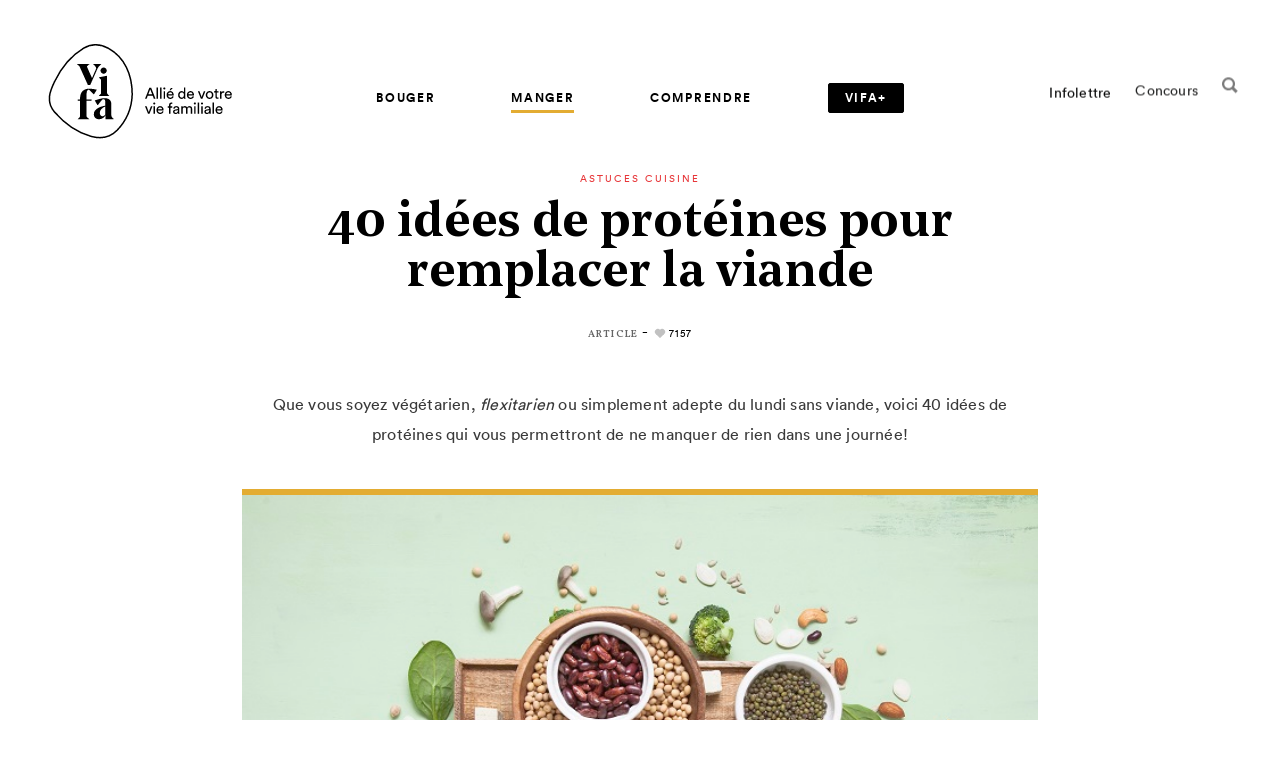

--- FILE ---
content_type: text/html; charset=utf-8
request_url: https://c64204a12a9d4044812094171b1a37b2.pages.ubembed.com/08d37f15-73a5-40e4-931c-29f599cd1e2b/a.html?closedAt=0
body_size: 1586
content:
<!DOCTYPE html PUBLIC "-//W3C//DTD XHTML 1.0 Strict//EN" "http://www.w3.org/TR/xhtml1/DTD/xhtml1-strict.dtd"><html xmlns="http://www.w3.org/1999/xhtml"><head><META http-equiv="Content-Type" content="text/html; charset=UTF-8" >
      <!--08d37f15-73a5-40e4-931c-29f599cd1e2b a-->

    

    


    

    <meta name="viewport" content="width=device-width, initial-scale=1.0"><meta http-equiv="X-UA-Compatible" content="IE=edge"><meta name="lp-version" content="v6.24.12"><style title="page-styles" type="text/css" data-page-type="main_desktop">
body {
 color:#000;
}
a {
 color:#0000ff;
 text-decoration:none;
}
#lp-pom-root {
 display:block;
 background:rgba(238,238,238,1);
 border-style:none;
 margin:auto;
 padding-top:0px;
 border-radius:0px;
 min-width:650px;
 height:648px;
}
#lp-pom-block-8 {
 display:block;
 background:rgba(255,255,255,1);
 border-style:none;
 margin-left:auto;
 margin-right:auto;
 margin-bottom:0px;
 border-radius:0px;
 width:100%;
 height:648px;
 position:relative;
}
#lp-pom-image-51 {
 display:block;
 background:rgba(255,255,255,0);
 left:0px;
 top:0px;
 z-index:1;
 position:absolute;
}
#lp-pom-image-52 {
 display:none;
 background:rgba(255,255,255,0);
 left:87px;
 top:147px;
 z-index:2;
 position:absolute;
}
#lp-pom-root .lp-positioned-content {
 top:0px;
 width:650px;
 margin-left:-325px;
}
#lp-pom-block-8 .lp-pom-block-content {
 margin-left:auto;
 margin-right:auto;
 width:650px;
 height:648px;
}
#lp-pom-image-51 .lp-pom-image-container {
 border-style:none;
 border-radius:0px;
 width:650px;
 height:650px;
}
#lp-pom-image-51 .lp-pom-image-container img {
 width:650px;
 height:650px;
}
#lp-pom-image-52 .lp-pom-image-container {
 border-style:none;
 border-radius:0px;
 width:320px;
 height:400px;
}
#lp-pom-image-52 .lp-pom-image-container img {
 width:320px;
 height:400px;
}
#lp-pom-root-color-overlay {
 position:absolute;
 background:none;
 top:0;
 width:100%;
 height:648px;
 min-height:100%;
}
#lp-pom-block-8-color-overlay {
 position:absolute;
 background:none;
 height:648px;
 width:100%;;
}
</style><style title="page-styles" type="text/css" data-page-type="main_mobile">
@media only screen and (max-width: 649px) {
#lp-pom-root {
 display:block;
 background:rgba(238,238,238,1);
 border-style:none;
 margin:auto;
 padding-top:0px;
 border-radius:0px;
 min-width:320px;
 height:402px;
}
#lp-pom-block-8 {
 display:block;
 background:rgba(0,0,0,1);
 border-style:none;
 margin-left:auto;
 margin-right:auto;
 margin-bottom:0px;
 border-radius:0px;
 width:100%;
 height:402px;
 position:relative;
}
#lp-pom-image-51 {
 display:none;
 background:rgba(255,255,255,0);
 left:0px;
 top:0px;
 z-index:1;
 position:absolute;
}
#lp-pom-image-52 {
 display:block;
 background:rgba(255,255,255,0);
 left:0px;
 top:0px;
 z-index:2;
 position:absolute;
}
body {
 color:#000;
}
a {
 color:#0000ff;
 text-decoration:none;
}
#lp-pom-root .lp-positioned-content {
 top:0px;
 width:320px;
 margin-left:-160px;
}
#lp-pom-block-8 .lp-pom-block-content {
 margin-left:auto;
 margin-right:auto;
 width:320px;
 height:402px;
}
#lp-pom-image-51 .lp-pom-image-container {
 border-style:none;
 border-radius:0px;
 width:456px;
 height:239px;
}
#lp-pom-image-51 .lp-pom-image-container img {
 width:456px;
 height:239px;
}
#lp-pom-image-52 .lp-pom-image-container {
 border-style:none;
 border-radius:0px;
 width:320px;
 height:400px;
}
#lp-pom-image-52 .lp-pom-image-container img {
 width:320px;
 height:400px;
}
#lp-pom-root-color-overlay {
 position:absolute;
 background:none;
 top:0;
 width:100%;
 height:402px;
 min-height:100%;
}
#lp-pom-block-8-color-overlay {
 position:absolute;
 background:none;
 height:402px;
 width:100%;;
}
}
</style><!-- lp:insertions start head --><link href="//builder-assets.unbounce.com/published-css/main-7b78720.z.css" rel="stylesheet" media="screen" type="text/css" /><meta property='og:title' content='http://c64204a12a9d4044812094171b1a37b2.pages.ubembed.com/08d37f15-73a5-40e4-931c-29f599cd1e2b/'/><script type="text/javascript">window.ub = {"page":{"id":"08d37f15-73a5-40e4-931c-29f599cd1e2b","variantId":"a","usedAs":"main","name":"NVIF - Guide sports hiver","url":"http://c64204a12a9d4044812094171b1a37b2.pages.ubembed.com/08d37f15-73a5-40e4-931c-29f599cd1e2b/","dimensions":{"desktop":{"height":648,"width":650},"mobile":{"height":402,"width":320},"mobileMaxWidth":649},"isEmbeddable":true},"hooks":{"beforeFormSubmit":[],"afterFormSubmit":[]}};</script><!-- lp:insertions end head -->
<script>window.ub=window.ub||{};window.ub.captcha=window.ub.captcha||{};window.ub.visitorId=null;window.ub.routingStrategy=null;window.ub.contentRoutingStrategy=null;window.ub.domain={};</script>
</head>
  <body class="lp-pom-body lp-convertable-page"><!-- lp:insertions start body:before --><!-- lp:insertions end body:before -->

  

<div class="lp-element lp-pom-root" id="lp-pom-root"><div id="lp-pom-root-color-overlay"></div><div class="lp-positioned-content"><div class="lp-element lp-pom-image" id="lp-pom-image-51"><div class="lp-pom-image-container" style="overflow: hidden;"><a href="https://bit.ly/3u9yPLh" target="_blank" data-goal="" data-params="true"><img src="[data-uri]" alt="" data-src-desktop-1x="//d9hhrg4mnvzow.cloudfront.net/c64204a12a9d4044812094171b1a37b2.pages.ubembed.com/08d37f15-73a5-40e4-931c-29f599cd1e2b/42aad125-nvif-pop-up-infolettre_10i20i200000000000001o.jpg" data-src-desktop-2x="//d9hhrg4mnvzow.cloudfront.net/c64204a12a9d4044812094171b1a37b2.pages.ubembed.com/08d37f15-73a5-40e4-931c-29f599cd1e2b/42aad125-nvif-pop-up-infolettre_100000000000000000001o.jpg"></a></div></div><div class="lp-element lp-pom-image" id="lp-pom-image-52"><div class="lp-pom-image-container" style="overflow: hidden;"><a href="https://bit.ly/3u9yPLh" target="_blank" data-goal="" data-params="true"><img src="[data-uri]" alt="" data-src-mobile-1x="//d9hhrg4mnvzow.cloudfront.net/c64204a12a9d4044812094171b1a37b2.pages.ubembed.com/08d37f15-73a5-40e4-931c-29f599cd1e2b/42aad125-nvif-pop-up-infolettre_10b40b408w0b401400001o.jpg" data-src-mobile-2x="//d9hhrg4mnvzow.cloudfront.net/c64204a12a9d4044812094171b1a37b2.pages.ubembed.com/08d37f15-73a5-40e4-931c-29f599cd1e2b/42aad125-nvif-pop-up-infolettre_10m80m80hs0m802800001o.jpg" data-src-mobile-3x="//d9hhrg4mnvzow.cloudfront.net/c64204a12a9d4044812094171b1a37b2.pages.ubembed.com/08d37f15-73a5-40e4-931c-29f599cd1e2b/42aad125-nvif-pop-up-infolettre_10000000o00u003000001o.jpg"></a></div></div></div><div class="lp-element lp-pom-block" id="lp-pom-block-8"><div id="lp-pom-block-8-color-overlay"></div><div class="lp-pom-block-content"></div></div></div><!-- lp:insertions start body:after --><script async src="//builder-assets.unbounce.com/published-js/main.bundle-b8bce47.z.js" type="text/javascript"></script><!-- lp:insertions end body:after -->
</body></html>

--- FILE ---
content_type: application/javascript
request_url: https://vifamagazine.ca/app/themes/vifa/dist/scripts/animHeader_2ba7410b.js
body_size: 57200
content:
!function(t){function e(r){if(i[r])return i[r].exports;var n=i[r]={i:r,l:!1,exports:{}};return t[r].call(n.exports,n,n.exports,e),n.l=!0,n.exports}var i={};e.m=t,e.c=i,e.d=function(t,i,r){e.o(t,i)||Object.defineProperty(t,i,{configurable:!1,enumerable:!0,get:r})},e.n=function(t){var i=t&&t.__esModule?function(){return t.default}:function(){return t};return e.d(i,"a",i),i},e.o=function(t,e){return Object.prototype.hasOwnProperty.call(t,e)},e.p="/app/themes/vifa/dist/",e(e.s=84)}([function(t,e,i){"use strict";(function(t,r){i.d(e,"i",function(){return n}),i.d(e,"j",function(){return s}),i.d(e,"g",function(){return a}),i.d(e,"a",function(){return l}),i.d(e,"b",function(){return h}),i.d(e,"d",function(){return u}),i.d(e,"e",function(){return f}),i.d(e,"f",function(){return c}),i.d(e,"h",function(){return p}),i.d(e,"c",function(){return _});var n="undefined"!=typeof window?window:void 0!==t&&t.exports&&void 0!==r?r:this||{},s=function(t,e){var i={},r=t.document,n=t.GreenSockGlobals=t.GreenSockGlobals||t;if(n.TweenLite)return n.TweenLite;var s,o,a,l,h,u=function(t){var e,i=t.split("."),r=n;for(e=0;e<i.length;e++)r[i[e]]=r=r[i[e]]||{};return r},f=u("com.greensock"),c=function(t){var e,i=[],r=t.length;for(e=0;e!==r;i.push(t[e++]));return i},p=function(){},_=function(){var t=Object.prototype.toString,e=t.call([]);return function(i){return null!=i&&(i instanceof Array||"object"==typeof i&&!!i.push&&t.call(i)===e)}}(),d={},m=function(t,e,r,s){this.sc=d[t]?d[t].sc:[],d[t]=this,this.gsClass=null,this.func=r;var o=[];this.check=function(a){for(var l,h,f,c,p=this,_=e.length,g=_;--_>-1;)(l=d[e[_]]||new m(e[_],[])).gsClass?(o[_]=l.gsClass,g--):a&&l.sc.push(p);if(0===g&&r)for(h=("com.greensock."+t).split("."),f=h.pop(),c=u(h.join("."))[f]=this.gsClass=r.apply(r,o),s&&(n[f]=i[f]=c),_=0;_<this.sc.length;_++)p.sc[_].check()},this.check(!0)},g=t._gsDefine=function(t,e,i,r){return new m(t,e,i,r)},y=f._class=function(t,e,i){return e=e||function(){},g(t,[],function(){return e},i),e};g.globals=n;var v=[0,0,1,1],x=y("easing.Ease",function(t,e,i,r){this._func=t,this._type=i||0,this._power=r||0,this._params=e?v.concat(e):v},!0),b=x.map={},T=x.register=function(t,e,i,r){for(var n,s,o,a,l=e.split(","),h=l.length,u=(i||"easeIn,easeOut,easeInOut").split(",");--h>-1;)for(s=l[h],n=r?y("easing."+s,null,!0):f.easing[s]||{},o=u.length;--o>-1;)a=u[o],b[s+"."+a]=b[a+s]=n[a]=t.getRatio?t:t[a]||new t};for(a=x.prototype,a._calcEnd=!1,a.getRatio=function(t){if(this._func)return this._params[0]=t,this._func.apply(null,this._params);var e=this._type,i=this._power,r=1===e?1-t:2===e?t:t<.5?2*t:2*(1-t);return 1===i?r*=r:2===i?r*=r*r:3===i?r*=r*r*r:4===i&&(r*=r*r*r*r),1===e?1-r:2===e?r:t<.5?r/2:1-r/2},s=["Linear","Quad","Cubic","Quart","Quint,Strong"],o=s.length;--o>-1;)a=s[o]+",Power"+o,T(new x(null,null,1,o),a,"easeOut",!0),T(new x(null,null,2,o),a,"easeIn"+(0===o?",easeNone":"")),T(new x(null,null,3,o),a,"easeInOut");b.linear=f.easing.Linear.easeIn,b.swing=f.easing.Quad.easeInOut;var w=y("events.EventDispatcher",function(t){this._listeners={},this._eventTarget=t||this});a=w.prototype,a.addEventListener=function(t,e,i,r,n){n=n||0;var s,o,a=this._listeners[t],u=0;for(this!==l||h||l.wake(),null==a&&(this._listeners[t]=a=[]),o=a.length;--o>-1;)s=a[o],s.c===e&&s.s===i?a.splice(o,1):0===u&&s.pr<n&&(u=o+1);a.splice(u,0,{c:e,s:i,up:r,pr:n})},a.removeEventListener=function(t,e){var i,r=this._listeners[t];if(r)for(i=r.length;--i>-1;)if(r[i].c===e)return void r.splice(i,1)},a.dispatchEvent=function(t){var e,i,r,n=this._listeners[t];if(n)for(e=n.length,e>1&&(n=n.slice(0)),i=this._eventTarget;--e>-1;)(r=n[e])&&(r.up?r.c.call(r.s||i,{type:t,target:i}):r.c.call(r.s||i))};var P=t.requestAnimationFrame,S=t.cancelAnimationFrame,O=Date.now||function(){return(new Date).getTime()},k=O();for(s=["ms","moz","webkit","o"],o=s.length;--o>-1&&!P;)P=t[s[o]+"RequestAnimationFrame"],S=t[s[o]+"CancelAnimationFrame"]||t[s[o]+"CancelRequestAnimationFrame"];y("Ticker",function(t,e){var i,n,s,o,a,u=this,f=O(),c=!(!1===e||!P)&&"auto",_=500,d=33,m=function(t){var e,r,l=O()-k;l>_&&(f+=l-d),k+=l,u.time=(k-f)/1e3,e=u.time-a,(!i||e>0||!0===t)&&(u.frame++,a+=e+(e>=o?.004:o-e),r=!0),!0!==t&&(s=n(m)),r&&u.dispatchEvent("tick")};w.call(u),u.time=u.frame=0,u.tick=function(){m(!0)},u.lagSmoothing=function(t,e){if(!arguments.length)return _<1e10;_=t||1e10,d=Math.min(e,_,0)},u.sleep=function(){null!=s&&(c&&S?S(s):clearTimeout(s),n=p,s=null,u===l&&(h=!1))},u.wake=function(t){null!==s?u.sleep():t?f+=-k+(k=O()):u.frame>10&&(k=O()-_+5),n=0===i?p:c&&P?P:function(t){return setTimeout(t,1e3*(a-u.time)+1|0)},u===l&&(h=!0),m(2)},u.fps=function(t){if(!arguments.length)return i;i=t,o=1/(i||60),a=this.time+o,u.wake()},u.useRAF=function(t){if(!arguments.length)return c;u.sleep(),c=t,u.fps(i)},u.fps(t),setTimeout(function(){"auto"===c&&u.frame<5&&"hidden"!==(r||{}).visibilityState&&u.useRAF(!1)},1500)}),a=f.Ticker.prototype=new f.events.EventDispatcher,a.constructor=f.Ticker;var C=y("core.Animation",function(t,e){if(this.vars=e=e||{},this._duration=this._totalDuration=t||0,this._delay=Number(e.delay)||0,this._timeScale=1,this._active=!0===e.immediateRender,this.data=e.data,this._reversed=!0===e.reversed,q){h||l.wake();var i=this.vars.useFrames?G:q;i.add(this,i._time),this.vars.paused&&this.paused(!0)}});l=C.ticker=new f.Ticker,a=C.prototype,a._dirty=a._gc=a._initted=a._paused=!1,a._totalTime=a._time=0,a._rawPrevTime=-1,a._next=a._last=a._onUpdate=a._timeline=a.timeline=null,a._paused=!1;var A=function(){h&&O()-k>2e3&&("hidden"!==(r||{}).visibilityState||!l.lagSmoothing())&&l.wake();var t=setTimeout(A,2e3);t.unref&&t.unref()};A(),a.play=function(t,e){return null!=t&&this.seek(t,e),this.reversed(!1).paused(!1)},a.pause=function(t,e){return null!=t&&this.seek(t,e),this.paused(!0)},a.resume=function(t,e){return null!=t&&this.seek(t,e),this.paused(!1)},a.seek=function(t,e){return this.totalTime(Number(t),!1!==e)},a.restart=function(t,e){return this.reversed(!1).paused(!1).totalTime(t?-this._delay:0,!1!==e,!0)},a.reverse=function(t,e){return null!=t&&this.seek(t||this.totalDuration(),e),this.reversed(!0).paused(!1)},a.render=function(t,e,i){},a.invalidate=function(){return this._time=this._totalTime=0,this._initted=this._gc=!1,this._rawPrevTime=-1,!this._gc&&this.timeline||this._enabled(!0),this},a.isActive=function(){var t,e=this._timeline,i=this._startTime;return!e||!this._gc&&!this._paused&&e.isActive()&&(t=e.rawTime(!0))>=i&&t<i+this.totalDuration()/this._timeScale-1e-7},a._enabled=function(t,e){return h||l.wake(),this._gc=!t,this._active=this.isActive(),!0!==e&&(t&&!this.timeline?this._timeline.add(this,this._startTime-this._delay):!t&&this.timeline&&this._timeline._remove(this,!0)),!1},a._kill=function(t,e){return this._enabled(!1,!1)},a.kill=function(t,e){return this._kill(t,e),this},a._uncache=function(t){for(var e=t?this:this.timeline;e;)e._dirty=!0,e=e.timeline;return this},a._swapSelfInParams=function(t){for(var e=this,i=t.length,r=t.concat();--i>-1;)"{self}"===t[i]&&(r[i]=e);return r},a._callback=function(t){var e=this.vars,i=e[t],r=e[t+"Params"],n=e[t+"Scope"]||e.callbackScope||this;switch(r?r.length:0){case 0:i.call(n);break;case 1:i.call(n,r[0]);break;case 2:i.call(n,r[0],r[1]);break;default:i.apply(n,r)}},a.eventCallback=function(t,e,i,r){if("on"===(t||"").substr(0,2)){var n=this.vars;if(1===arguments.length)return n[t];null==e?delete n[t]:(n[t]=e,n[t+"Params"]=_(i)&&-1!==i.join("").indexOf("{self}")?this._swapSelfInParams(i):i,n[t+"Scope"]=r),"onUpdate"===t&&(this._onUpdate=e)}return this},a.delay=function(t){return arguments.length?(this._timeline.smoothChildTiming&&this.startTime(this._startTime+t-this._delay),this._delay=t,this):this._delay},a.duration=function(t){return arguments.length?(this._duration=this._totalDuration=t,this._uncache(!0),this._timeline.smoothChildTiming&&this._time>0&&this._time<this._duration&&0!==t&&this.totalTime(this._totalTime*(t/this._duration),!0),this):(this._dirty=!1,this._duration)},a.totalDuration=function(t){return this._dirty=!1,arguments.length?this.duration(t):this._totalDuration},a.time=function(t,e){return arguments.length?(this._dirty&&this.totalDuration(),this.totalTime(t>this._duration?this._duration:t,e)):this._time},a.totalTime=function(t,e,i){if(h||l.wake(),!arguments.length)return this._totalTime;if(this._timeline){if(t<0&&!i&&(t+=this.totalDuration()),this._timeline.smoothChildTiming){this._dirty&&this.totalDuration();var r=this._totalDuration,n=this._timeline;if(t>r&&!i&&(t=r),this._startTime=(this._paused?this._pauseTime:n._time)-(this._reversed?r-t:t)/this._timeScale,n._dirty||this._uncache(!1),n._timeline)for(;n._timeline;)n._timeline._time!==(n._startTime+n._totalTime)/n._timeScale&&n.totalTime(n._totalTime,!0),n=n._timeline}this._gc&&this._enabled(!0,!1),this._totalTime===t&&0!==this._duration||(F.length&&$(),this.render(t,e,!1),F.length&&$())}return this},a.progress=a.totalProgress=function(t,e){var i=this.duration();return arguments.length?this.totalTime(i*t,e):i?this._time/i:this.ratio},a.startTime=function(t){return arguments.length?(t!==this._startTime&&(this._startTime=t,this.timeline&&this.timeline._sortChildren&&this.timeline.add(this,t-this._delay)),this):this._startTime},a.endTime=function(t){return this._startTime+(0!=t?this.totalDuration():this.duration())/this._timeScale},a.timeScale=function(t){if(!arguments.length)return this._timeScale;var e,i;for(t=t||1e-10,this._timeline&&this._timeline.smoothChildTiming&&(e=this._pauseTime,i=e||0===e?e:this._timeline.totalTime(),this._startTime=i-(i-this._startTime)*this._timeScale/t),this._timeScale=t,i=this.timeline;i&&i.timeline;)i._dirty=!0,i.totalDuration(),i=i.timeline;return this},a.reversed=function(t){return arguments.length?(t!=this._reversed&&(this._reversed=t,this.totalTime(this._timeline&&!this._timeline.smoothChildTiming?this.totalDuration()-this._totalTime:this._totalTime,!0)),this):this._reversed},a.paused=function(t){if(!arguments.length)return this._paused;var e,i,r=this._timeline;return t!=this._paused&&r&&(h||t||l.wake(),e=r.rawTime(),i=e-this._pauseTime,!t&&r.smoothChildTiming&&(this._startTime+=i,this._uncache(!1)),this._pauseTime=t?e:null,this._paused=t,this._active=this.isActive(),!t&&0!==i&&this._initted&&this.duration()&&(e=r.smoothChildTiming?this._totalTime:(e-this._startTime)/this._timeScale,this.render(e,e===this._totalTime,!0))),this._gc&&!t&&this._enabled(!0,!1),this};var M=y("core.SimpleTimeline",function(t){C.call(this,0,t),this.autoRemoveChildren=this.smoothChildTiming=!0});a=M.prototype=new C,a.constructor=M,a.kill()._gc=!1,a._first=a._last=a._recent=null,a._sortChildren=!1,a.add=a.insert=function(t,e,i,r){var n,s;if(t._startTime=Number(e||0)+t._delay,t._paused&&this!==t._timeline&&(t._pauseTime=this.rawTime()-(t._timeline.rawTime()-t._pauseTime)),t.timeline&&t.timeline._remove(t,!0),t.timeline=t._timeline=this,t._gc&&t._enabled(!0,!0),n=this._last,this._sortChildren)for(s=t._startTime;n&&n._startTime>s;)n=n._prev;return n?(t._next=n._next,n._next=t):(t._next=this._first,this._first=t),t._next?t._next._prev=t:this._last=t,t._prev=n,this._recent=t,this._timeline&&this._uncache(!0),this},a._remove=function(t,e){return t.timeline===this&&(e||t._enabled(!1,!0),t._prev?t._prev._next=t._next:this._first===t&&(this._first=t._next),t._next?t._next._prev=t._prev:this._last===t&&(this._last=t._prev),t._next=t._prev=t.timeline=null,t===this._recent&&(this._recent=this._last),this._timeline&&this._uncache(!0)),this},a.render=function(t,e,i){var r,n=this._first;for(this._totalTime=this._time=this._rawPrevTime=t;n;)r=n._next,(n._active||t>=n._startTime&&!n._paused&&!n._gc)&&(n._reversed?n.render((n._dirty?n.totalDuration():n._totalDuration)-(t-n._startTime)*n._timeScale,e,i):n.render((t-n._startTime)*n._timeScale,e,i)),n=r},a.rawTime=function(){return h||l.wake(),this._totalTime};var R=y("TweenLite",function(e,i,r){var n=this;if(C.call(this,i,r),this.render=R.prototype.render,null==e)throw"Cannot tween a null target.";this.target=e="string"!=typeof e?e:R.selector(e)||e;var s,o,a,l=e.jquery||e.length&&e!==t&&e[0]&&(e[0]===t||e[0].nodeType&&e[0].style&&!e.nodeType),h=this.vars.overwrite;if(this._overwrite=h=null==h?H[R.defaultOverwrite]:"number"==typeof h?h>>0:H[h],(l||e instanceof Array||e.push&&_(e))&&"number"!=typeof e[0])for(this._targets=a=c(e),this._propLookup=[],this._siblings=[],s=0;s<a.length;s++)o=a[s],o?"string"!=typeof o?o.length&&o!==t&&o[0]&&(o[0]===t||o[0].nodeType&&o[0].style&&!o.nodeType)?(a.splice(s--,1),n._targets=a=a.concat(c(o))):(n._siblings[s]=K(o,n,!1),1===h&&n._siblings[s].length>1&&J(o,n,null,1,n._siblings[s])):"string"==typeof(o=a[s--]=R.selector(o))&&a.splice(s+1,1):a.splice(s--,1);else this._propLookup={},this._siblings=K(e,this,!1),1===h&&this._siblings.length>1&&J(e,this,null,1,this._siblings);(this.vars.immediateRender||0===i&&0===this._delay&&!1!==this.vars.immediateRender)&&(this._time=-1e-10,this.render(Math.min(0,-this._delay)))},!0),D=function(e){return e&&e.length&&e!==t&&e[0]&&(e[0]===t||e[0].nodeType&&e[0].style&&!e.nodeType)},N=function(t,e){var i,r={};for(i in t)U[i]||i in e&&"transform"!==i&&"x"!==i&&"y"!==i&&"width"!==i&&"height"!==i&&"className"!==i&&"border"!==i||!(!B[i]||B[i]&&B[i]._autoCSS)||(r[i]=t[i],delete t[i]);t.css=r};a=R.prototype=new C,a.constructor=R,a.kill()._gc=!1,a.ratio=0,a._firstPT=a._targets=a._overwrittenProps=a._startAt=null,a._notifyPluginsOfEnabled=a._lazy=!1,R.version="2.0.1",R.defaultEase=a._ease=new x(null,null,1,1),R.defaultOverwrite="auto",R.ticker=l,R.autoSleep=120,R.lagSmoothing=function(t,e){l.lagSmoothing(t,e)},R.selector=t.$||t.jQuery||function(e){var i=t.$||t.jQuery;return i?(R.selector=i,i(e)):(r||(r=t.document),r?r.querySelectorAll?r.querySelectorAll(e):r.getElementById("#"===e.charAt(0)?e.substr(1):e):e)};var F=[],X={},L=/(?:(-|-=|\+=)?\d*\.?\d*(?:e[\-+]?\d+)?)[0-9]/gi,E=/[\+-]=-?[\.\d]/,j=function(t){for(var e,i=this,r=this._firstPT;r;)e=r.blob?1===t&&null!=i.end?i.end:t?i.join(""):i.start:r.c*t+r.s,r.m?e=r.m.call(i._tween,e,i._target||r.t,i._tween):e<1e-6&&e>-1e-6&&!r.blob&&(e=0),r.f?r.fp?r.t[r.p](r.fp,e):r.t[r.p](e):r.t[r.p]=e,r=r._next},Y=function(t,e,i,r){var n,s,o,a,l,h,u,f=[],c=0,p="",_=0;for(f.start=t,f.end=e,t=f[0]=t+"",e=f[1]=e+"",i&&(i(f),t=f[0],e=f[1]),f.length=0,n=t.match(L)||[],s=e.match(L)||[],r&&(r._next=null,r.blob=1,f._firstPT=f._applyPT=r),l=s.length,a=0;a<l;a++)u=s[a],h=e.substr(c,e.indexOf(u,c)-c),p+=h||!a?h:",",c+=h.length,_?_=(_+1)%5:"rgba("===h.substr(-5)&&(_=1),u===n[a]||n.length<=a?p+=u:(p&&(f.push(p),p=""),o=parseFloat(n[a]),f.push(o),f._firstPT={_next:f._firstPT,t:f,p:f.length-1,s:o,c:("="===u.charAt(1)?parseInt(u.charAt(0)+"1",10)*parseFloat(u.substr(2)):parseFloat(u)-o)||0,f:0,m:_&&_<4?Math.round:0}),c+=u.length;return p+=e.substr(c),p&&f.push(p),f.setRatio=j,E.test(e)&&(f.end=null),f},I=function(t,e,i,r,n,s,o,a,l){"function"==typeof r&&(r=r(l||0,t));var h,u=typeof t[e],f="function"!==u?"":e.indexOf("set")||"function"!=typeof t["get"+e.substr(3)]?e:"get"+e.substr(3),c="get"!==i?i:f?o?t[f](o):t[f]():t[e],p="string"==typeof r&&"="===r.charAt(1),_={t:t,p:e,s:c,f:"function"===u,pg:0,n:n||e,m:s?"function"==typeof s?s:Math.round:0,pr:0,c:p?parseInt(r.charAt(0)+"1",10)*parseFloat(r.substr(2)):parseFloat(r)-c||0};if(("number"!=typeof c||"number"!=typeof r&&!p)&&(o||isNaN(c)||!p&&isNaN(r)||"boolean"==typeof c||"boolean"==typeof r?(_.fp=o,h=Y(c,p?parseFloat(_.s)+_.c+(_.s+"").replace(/[0-9\-\.]/g,""):r,a||R.defaultStringFilter,_),_={t:h,p:"setRatio",s:0,c:1,f:2,pg:0,n:n||e,pr:0,m:0}):(_.s=parseFloat(c),p||(_.c=parseFloat(r)-_.s||0))),_.c)return(_._next=this._firstPT)&&(_._next._prev=_),this._firstPT=_,_},z=R._internals={isArray:_,isSelector:D,lazyTweens:F,blobDif:Y},B=R._plugins={},V=z.tweenLookup={},W=0,U=z.reservedProps={ease:1,delay:1,overwrite:1,onComplete:1,onCompleteParams:1,onCompleteScope:1,useFrames:1,runBackwards:1,startAt:1,onUpdate:1,onUpdateParams:1,onUpdateScope:1,onStart:1,onStartParams:1,onStartScope:1,onReverseComplete:1,onReverseCompleteParams:1,onReverseCompleteScope:1,onRepeat:1,onRepeatParams:1,onRepeatScope:1,easeParams:1,yoyo:1,immediateRender:1,repeat:1,repeatDelay:1,data:1,paused:1,reversed:1,autoCSS:1,lazy:1,onOverwrite:1,callbackScope:1,stringFilter:1,id:1,yoyoEase:1},H={none:0,all:1,auto:2,concurrent:3,allOnStart:4,preexisting:5,true:1,false:0},G=C._rootFramesTimeline=new M,q=C._rootTimeline=new M,Z=30,$=z.lazyRender=function(){var t,e=F.length;for(X={};--e>-1;)(t=F[e])&&!1!==t._lazy&&(t.render(t._lazy[0],t._lazy[1],!0),t._lazy=!1);F.length=0};q._startTime=l.time,G._startTime=l.frame,q._active=G._active=!0,setTimeout($,1),C._updateRoot=R.render=function(){var t,e,i;if(F.length&&$(),q.render((l.time-q._startTime)*q._timeScale,!1,!1),G.render((l.frame-G._startTime)*G._timeScale,!1,!1),F.length&&$(),l.frame>=Z){Z=l.frame+(parseInt(R.autoSleep,10)||120);for(i in V){for(e=V[i].tweens,t=e.length;--t>-1;)e[t]._gc&&e.splice(t,1);0===e.length&&delete V[i]}if((!(i=q._first)||i._paused)&&R.autoSleep&&!G._first&&1===l._listeners.tick.length){for(;i&&i._paused;)i=i._next;i||l.sleep()}}},l.addEventListener("tick",C._updateRoot);var K=function(t,e,i){var r,n,s=t._gsTweenID;if(V[s||(t._gsTweenID=s="t"+W++)]||(V[s]={target:t,tweens:[]}),e&&(r=V[s].tweens,r[n=r.length]=e,i))for(;--n>-1;)r[n]===e&&r.splice(n,1);return V[s].tweens},Q=function(t,e,i,r){var n,s,o=t.vars.onOverwrite;return o&&(n=o(t,e,i,r)),o=R.onOverwrite,o&&(s=o(t,e,i,r)),!1!==n&&!1!==s},J=function(t,e,i,r,n){var s,o,a,l;if(1===r||r>=4){for(l=n.length,s=0;s<l;s++)if((a=n[s])!==e)a._gc||a._kill(null,t,e)&&(o=!0);else if(5===r)break;return o}var h,u=e._startTime+1e-10,f=[],c=0,p=0===e._duration;for(s=n.length;--s>-1;)(a=n[s])===e||a._gc||a._paused||(a._timeline!==e._timeline?(h=h||tt(e,0,p),0===tt(a,h,p)&&(f[c++]=a)):a._startTime<=u&&a._startTime+a.totalDuration()/a._timeScale>u&&((p||!a._initted)&&u-a._startTime<=2e-10||(f[c++]=a)));for(s=c;--s>-1;)if(a=f[s],2===r&&a._kill(i,t,e)&&(o=!0),2!==r||!a._firstPT&&a._initted){if(2!==r&&!Q(a,e))continue;a._enabled(!1,!1)&&(o=!0)}return o},tt=function(t,e,i){for(var r=t._timeline,n=r._timeScale,s=t._startTime;r._timeline;){if(s+=r._startTime,n*=r._timeScale,r._paused)return-100;r=r._timeline}return s/=n,s>e?s-e:i&&s===e||!t._initted&&s-e<2e-10?1e-10:(s+=t.totalDuration()/t._timeScale/n)>e+1e-10?0:s-e-1e-10};a._init=function(){var t,e,i,r,n,s,o=this,a=this.vars,l=this._overwrittenProps,h=this._duration,u=!!a.immediateRender,f=a.ease;if(a.startAt){this._startAt&&(this._startAt.render(-1,!0),this._startAt.kill()),n={};for(r in a.startAt)n[r]=a.startAt[r];if(n.data="isStart",n.overwrite=!1,n.immediateRender=!0,n.lazy=u&&!1!==a.lazy,n.startAt=n.delay=null,n.onUpdate=a.onUpdate,n.onUpdateParams=a.onUpdateParams,n.onUpdateScope=a.onUpdateScope||a.callbackScope||this,this._startAt=R.to(this.target||{},0,n),u)if(this._time>0)this._startAt=null;else if(0!==h)return}else if(a.runBackwards&&0!==h)if(this._startAt)this._startAt.render(-1,!0),this._startAt.kill(),this._startAt=null;else{0!==this._time&&(u=!1),i={};for(r in a)U[r]&&"autoCSS"!==r||(i[r]=a[r]);if(i.overwrite=0,i.data="isFromStart",i.lazy=u&&!1!==a.lazy,i.immediateRender=u,this._startAt=R.to(this.target,0,i),u){if(0===this._time)return}else this._startAt._init(),this._startAt._enabled(!1),this.vars.immediateRender&&(this._startAt=null)}if(this._ease=f=f?f instanceof x?f:"function"==typeof f?new x(f,a.easeParams):b[f]||R.defaultEase:R.defaultEase,a.easeParams instanceof Array&&f.config&&(this._ease=f.config.apply(f,a.easeParams)),this._easeType=this._ease._type,this._easePower=this._ease._power,this._firstPT=null,this._targets)for(s=this._targets.length,t=0;t<s;t++)o._initProps(o._targets[t],o._propLookup[t]={},o._siblings[t],l?l[t]:null,t)&&(e=!0);else e=this._initProps(this.target,this._propLookup,this._siblings,l,0);if(e&&R._onPluginEvent("_onInitAllProps",this),l&&(this._firstPT||"function"!=typeof this.target&&this._enabled(!1,!1)),a.runBackwards)for(i=this._firstPT;i;)i.s+=i.c,i.c=-i.c,i=i._next;this._onUpdate=a.onUpdate,this._initted=!0},a._initProps=function(e,i,r,n,s){var o,a,l,h,u,f,c=this;if(null==e)return!1;X[e._gsTweenID]&&$(),this.vars.css||e.style&&e!==t&&e.nodeType&&B.css&&!1!==this.vars.autoCSS&&N(this.vars,e);for(o in c.vars)if(f=c.vars[o],U[o])f&&(f instanceof Array||f.push&&_(f))&&-1!==f.join("").indexOf("{self}")&&(c.vars[o]=f=c._swapSelfInParams(f,c));else if(B[o]&&(h=new B[o])._onInitTween(e,c.vars[o],c,s)){for(c._firstPT=u={_next:c._firstPT,t:h,p:"setRatio",s:0,c:1,f:1,n:o,pg:1,pr:h._priority,m:0},a=h._overwriteProps.length;--a>-1;)i[h._overwriteProps[a]]=c._firstPT;(h._priority||h._onInitAllProps)&&(l=!0),(h._onDisable||h._onEnable)&&(c._notifyPluginsOfEnabled=!0),u._next&&(u._next._prev=u)}else i[o]=I.call(c,e,o,"get",f,o,0,null,c.vars.stringFilter,s);return n&&this._kill(n,e)?this._initProps(e,i,r,n,s):this._overwrite>1&&this._firstPT&&r.length>1&&J(e,this,i,this._overwrite,r)?(this._kill(i,e),this._initProps(e,i,r,n,s)):(this._firstPT&&(!1!==this.vars.lazy&&this._duration||this.vars.lazy&&!this._duration)&&(X[e._gsTweenID]=!0),l)},a.render=function(t,e,i){var r,n,s,o,a=this,l=this._time,h=this._duration,u=this._rawPrevTime;if(t>=h-1e-7&&t>=0)this._totalTime=this._time=h,this.ratio=this._ease._calcEnd?this._ease.getRatio(1):1,this._reversed||(r=!0,n="onComplete",i=i||this._timeline.autoRemoveChildren),0===h&&(this._initted||!this.vars.lazy||i)&&(this._startTime===this._timeline._duration&&(t=0),(u<0||t<=0&&t>=-1e-7||1e-10===u&&"isPause"!==this.data)&&u!==t&&(i=!0,u>1e-10&&(n="onReverseComplete")),this._rawPrevTime=o=!e||t||u===t?t:1e-10);else if(t<1e-7)this._totalTime=this._time=0,this.ratio=this._ease._calcEnd?this._ease.getRatio(0):0,(0!==l||0===h&&u>0)&&(n="onReverseComplete",r=this._reversed),t<0&&(this._active=!1,0===h&&(this._initted||!this.vars.lazy||i)&&(u>=0&&(1e-10!==u||"isPause"!==this.data)&&(i=!0),this._rawPrevTime=o=!e||t||u===t?t:1e-10)),(!this._initted||this._startAt&&this._startAt.progress())&&(i=!0);else if(this._totalTime=this._time=t,this._easeType){var f=t/h,c=this._easeType,p=this._easePower;(1===c||3===c&&f>=.5)&&(f=1-f),3===c&&(f*=2),1===p?f*=f:2===p?f*=f*f:3===p?f*=f*f*f:4===p&&(f*=f*f*f*f),this.ratio=1===c?1-f:2===c?f:t/h<.5?f/2:1-f/2}else this.ratio=this._ease.getRatio(t/h);if(this._time!==l||i){if(!this._initted){if(this._init(),!this._initted||this._gc)return;if(!i&&this._firstPT&&(!1!==this.vars.lazy&&this._duration||this.vars.lazy&&!this._duration))return this._time=this._totalTime=l,this._rawPrevTime=u,F.push(this),void(this._lazy=[t,e]);this._time&&!r?this.ratio=this._ease.getRatio(this._time/h):r&&this._ease._calcEnd&&(this.ratio=this._ease.getRatio(0===this._time?0:1))}for(!1!==this._lazy&&(this._lazy=!1),this._active||!this._paused&&this._time!==l&&t>=0&&(this._active=!0),0===l&&(this._startAt&&(t>=0?this._startAt.render(t,!0,i):n||(n="_dummyGS")),this.vars.onStart&&(0===this._time&&0!==h||e||this._callback("onStart"))),s=this._firstPT;s;)s.f?s.t[s.p](s.c*a.ratio+s.s):s.t[s.p]=s.c*a.ratio+s.s,s=s._next;this._onUpdate&&(t<0&&this._startAt&&-1e-4!==t&&this._startAt.render(t,!0,i),e||(this._time!==l||r||i)&&this._callback("onUpdate")),n&&(this._gc&&!i||(t<0&&this._startAt&&!this._onUpdate&&-1e-4!==t&&this._startAt.render(t,!0,i),r&&(this._timeline.autoRemoveChildren&&this._enabled(!1,!1),this._active=!1),!e&&this.vars[n]&&this._callback(n),0===h&&1e-10===this._rawPrevTime&&1e-10!==o&&(this._rawPrevTime=0)))}},a._kill=function(t,e,i){var r=this;if("all"===t&&(t=null),null==t&&(null==e||e===this.target))return this._lazy=!1,this._enabled(!1,!1);e="string"!=typeof e?e||this._targets||this.target:R.selector(e)||e;var n,s,o,a,l,h,u,f,c,p=i&&this._time&&i._startTime===this._startTime&&this._timeline===i._timeline;if((_(e)||D(e))&&"number"!=typeof e[0])for(n=e.length;--n>-1;)r._kill(t,e[n],i)&&(h=!0);else{if(this._targets){for(n=this._targets.length;--n>-1;)if(e===r._targets[n]){l=r._propLookup[n]||{},r._overwrittenProps=r._overwrittenProps||[],s=r._overwrittenProps[n]=t?r._overwrittenProps[n]||{}:"all";break}}else{if(e!==this.target)return!1;l=this._propLookup,s=this._overwrittenProps=t?this._overwrittenProps||{}:"all"}if(l){if(u=t||l,f=t!==s&&"all"!==s&&t!==l&&("object"!=typeof t||!t._tempKill),i&&(R.onOverwrite||this.vars.onOverwrite)){for(o in u)l[o]&&(c||(c=[]),c.push(o));if((c||!t)&&!Q(this,i,e,c))return!1}for(o in u)(a=l[o])&&(p&&(a.f?a.t[a.p](a.s):a.t[a.p]=a.s,h=!0),a.pg&&a.t._kill(u)&&(h=!0),a.pg&&0!==a.t._overwriteProps.length||(a._prev?a._prev._next=a._next:a===r._firstPT&&(r._firstPT=a._next),a._next&&(a._next._prev=a._prev),a._next=a._prev=null),delete l[o]),f&&(s[o]=1);!this._firstPT&&this._initted&&this._enabled(!1,!1)}}return h},a.invalidate=function(){return this._notifyPluginsOfEnabled&&R._onPluginEvent("_onDisable",this),this._firstPT=this._overwrittenProps=this._startAt=this._onUpdate=null,this._notifyPluginsOfEnabled=this._active=this._lazy=!1,this._propLookup=this._targets?{}:[],C.prototype.invalidate.call(this),this.vars.immediateRender&&(this._time=-1e-10,this.render(Math.min(0,-this._delay))),this},a._enabled=function(t,e){var i=this;if(h||l.wake(),t&&this._gc){var r,n=this._targets;if(n)for(r=n.length;--r>-1;)i._siblings[r]=K(n[r],i,!0);else this._siblings=K(this.target,this,!0)}return C.prototype._enabled.call(this,t,e),!(!this._notifyPluginsOfEnabled||!this._firstPT)&&R._onPluginEvent(t?"_onEnable":"_onDisable",this)},R.to=function(t,e,i){return new R(t,e,i)},R.from=function(t,e,i){return i.runBackwards=!0,i.immediateRender=0!=i.immediateRender,new R(t,e,i)},R.fromTo=function(t,e,i,r){return r.startAt=i,r.immediateRender=0!=r.immediateRender&&0!=i.immediateRender,new R(t,e,r)},R.delayedCall=function(t,e,i,r,n){return new R(e,0,{delay:t,onComplete:e,onCompleteParams:i,callbackScope:r,onReverseComplete:e,onReverseCompleteParams:i,immediateRender:!1,lazy:!1,useFrames:n,overwrite:0})},R.set=function(t,e){return new R(t,0,e)},R.getTweensOf=function(t,e){if(null==t)return[];t="string"!=typeof t?t:R.selector(t)||t;var i,r,n,s;if((_(t)||D(t))&&"number"!=typeof t[0]){for(i=t.length,r=[];--i>-1;)r=r.concat(R.getTweensOf(t[i],e));for(i=r.length;--i>-1;)for(s=r[i],n=i;--n>-1;)s===r[n]&&r.splice(i,1)}else if(t._gsTweenID)for(r=K(t).concat(),i=r.length;--i>-1;)(r[i]._gc||e&&!r[i].isActive())&&r.splice(i,1);return r||[]},R.killTweensOf=R.killDelayedCallsTo=function(t,e,i){"object"==typeof e&&(i=e,e=!1);for(var r=R.getTweensOf(t,e),n=r.length;--n>-1;)r[n]._kill(i,t)};var et=y("plugins.TweenPlugin",function(t,e){this._overwriteProps=(t||"").split(","),this._propName=this._overwriteProps[0],this._priority=e||0,this._super=et.prototype},!0);if(a=et.prototype,et.version="1.19.0",et.API=2,a._firstPT=null,a._addTween=I,a.setRatio=j,a._kill=function(t){var e,i=this,r=this._overwriteProps,n=this._firstPT;if(null!=t[this._propName])this._overwriteProps=[];else for(e=r.length;--e>-1;)null!=t[r[e]]&&r.splice(e,1);for(;n;)null!=t[n.n]&&(n._next&&(n._next._prev=n._prev),n._prev?(n._prev._next=n._next,n._prev=null):i._firstPT===n&&(i._firstPT=n._next)),n=n._next;return!1},a._mod=a._roundProps=function(t){for(var e,i=this,r=this._firstPT;r;)e=t[i._propName]||null!=r.n&&t[r.n.split(i._propName+"_").join("")],e&&"function"==typeof e&&(2===r.f?r.t._applyPT.m=e:r.m=e),r=r._next},R._onPluginEvent=function(t,e){var i,r,n,s,o,a=e._firstPT;if("_onInitAllProps"===t){for(;a;){for(o=a._next,r=n;r&&r.pr>a.pr;)r=r._next;(a._prev=r?r._prev:s)?a._prev._next=a:n=a,(a._next=r)?r._prev=a:s=a,a=o}a=e._firstPT=n}for(;a;)a.pg&&"function"==typeof a.t[t]&&a.t[t]()&&(i=!0),a=a._next;return i},et.activate=function(t){for(var e=t.length;--e>-1;)t[e].API===et.API&&(B[(new t[e])._propName]=t[e]);return!0},g.plugin=function(t){if(!(t&&t.propName&&t.init&&t.API))throw"illegal plugin definition.";var e,i=t.propName,r=t.priority||0,n=t.overwriteProps,s={init:"_onInitTween",set:"setRatio",kill:"_kill",round:"_mod",mod:"_mod",initAll:"_onInitAllProps"},o=y("plugins."+i.charAt(0).toUpperCase()+i.substr(1)+"Plugin",function(){et.call(this,i,r),this._overwriteProps=n||[]},!0===t.global),a=o.prototype=new et(i);a.constructor=o,o.API=t.API;for(e in s)"function"==typeof t[e]&&(a[s[e]]=t[e]);return o.version=t.version,et.activate([o]),o},s=t._gsQueue){for(o=0;o<s.length;o++)s[o]();for(a in d)d[a].func||t.console.log("GSAP encountered missing dependency: "+a)}return h=!1,R}(n),o=n.com.greensock,a=o.core.SimpleTimeline,l=o.core.Animation,h=n.Ease,u=(n.Linear,n.Power1),f=n.Power2,c=(n.Power3,n.Power4),p=n.TweenPlugin,_=o.events.EventDispatcher}).call(e,i(15)(t),i(2))},function(t,e){t.exports=jQuery},function(t,e){var i;i=function(){return this}();try{i=i||Function("return this")()||(0,eval)("this")}catch(t){"object"==typeof window&&(i=window)}t.exports=i},function(t,e,i){"use strict";i.d(e,"a",function(){return n});var r=i(0);r.i._gsDefine("plugins.CSSPlugin",["plugins.TweenPlugin","TweenLite"],function(){var t,e,i,n,s=function(){r.h.call(this,"css"),this._overwriteProps.length=0,this.setRatio=s.prototype.setRatio},o=r.i._gsDefine.globals,a={},l=s.prototype=new r.h("css");l.constructor=s,s.version="1.20.5",s.API=2,s.defaultTransformPerspective=0,s.defaultSkewType="compensated",s.defaultSmoothOrigin=!0,l="px",s.suffixMap={top:l,right:l,bottom:l,left:l,width:l,height:l,fontSize:l,padding:l,margin:l,perspective:l,lineHeight:""};var h,u,f,c,p,_,d,m,g=/(?:\-|\.|\b)(\d|\.|e\-)+/g,y=/(?:\d|\-\d|\.\d|\-\.\d|\+=\d|\-=\d|\+=.\d|\-=\.\d)+/g,v=/(?:\+=|\-=|\-|\b)[\d\-\.]+[a-zA-Z0-9]*(?:%|\b)/gi,x=/(?![+-]?\d*\.?\d+|[+-]|e[+-]\d+)[^0-9]/g,b=/(?:\d|\-|\+|=|#|\.)*/g,T=/opacity *= *([^)]*)/i,w=/opacity:([^;]*)/i,P=/alpha\(opacity *=.+?\)/i,S=/^(rgb|hsl)/,O=/([A-Z])/g,k=/-([a-z])/gi,C=/(^(?:url\(\"|url\())|(?:(\"\))$|\)$)/gi,A=function(t,e){return e.toUpperCase()},M=/(?:Left|Right|Width)/i,R=/(M11|M12|M21|M22)=[\d\-\.e]+/gi,D=/progid\:DXImageTransform\.Microsoft\.Matrix\(.+?\)/i,N=/,(?=[^\)]*(?:\(|$))/gi,F=/[\s,\(]/i,X=Math.PI/180,L=180/Math.PI,E={},j={style:{}},Y=r.i.document||{createElement:function(){return j}},I=function(t,e){return Y.createElementNS?Y.createElementNS(e||"http://www.w3.org/1999/xhtml",t):Y.createElement(t)},z=I("div"),B=I("img"),V=s._internals={_specialProps:a},W=(r.i.navigator||{}).userAgent||"",U=function(){var t=W.indexOf("Android"),e=I("a");return f=-1!==W.indexOf("Safari")&&-1===W.indexOf("Chrome")&&(-1===t||parseFloat(W.substr(t+8,2))>3),p=f&&parseFloat(W.substr(W.indexOf("Version/")+8,2))<6,c=-1!==W.indexOf("Firefox"),(/MSIE ([0-9]{1,}[\.0-9]{0,})/.exec(W)||/Trident\/.*rv:([0-9]{1,}[\.0-9]{0,})/.exec(W))&&(_=parseFloat(RegExp.$1)),!!e&&(e.style.cssText="top:1px;opacity:.55;",/^0.55/.test(e.style.opacity))}(),H=function(t){return T.test("string"==typeof t?t:(t.currentStyle?t.currentStyle.filter:t.style.filter)||"")?parseFloat(RegExp.$1)/100:1},G=function(t){r.i.console},q="",Z="",$=function(t,e){e=e||z;var i,r,n=e.style;if(void 0!==n[t])return t;for(t=t.charAt(0).toUpperCase()+t.substr(1),i=["O","Moz","ms","Ms","Webkit"],r=5;--r>-1&&void 0===n[i[r]+t];);return r>=0?(Z=3===r?"ms":i[r],q="-"+Z.toLowerCase()+"-",Z+t):null},K=("undefined"!=typeof window?window:Y.defaultView||{getComputedStyle:function(){}}).getComputedStyle,Q=s.getStyle=function(t,e,i,r,n){var s;return U||"opacity"!==e?(!r&&t.style[e]?s=t.style[e]:(i=i||K(t))?s=i[e]||i.getPropertyValue(e)||i.getPropertyValue(e.replace(O,"-$1").toLowerCase()):t.currentStyle&&(s=t.currentStyle[e]),null==n||s&&"none"!==s&&"auto"!==s&&"auto auto"!==s?s:n):H(t)},J=V.convertToPixels=function(t,e,i,n,o){if("px"===n||!n&&"lineHeight"!==e)return i;if("auto"===n||!i)return 0;var a,l,h,u=M.test(e),f=t,c=z.style,p=i<0,_=1===i;if(p&&(i=-i),_&&(i*=100),"lineHeight"!==e||n)if("%"===n&&-1!==e.indexOf("border"))a=i/100*(u?t.clientWidth:t.clientHeight);else{if(c.cssText="border:0 solid red;position:"+Q(t,"position")+";line-height:0;","%"!==n&&f.appendChild&&"v"!==n.charAt(0)&&"rem"!==n)c[u?"borderLeftWidth":"borderTopWidth"]=i+n;else{if(f=t.parentNode||Y.body,-1!==Q(f,"display").indexOf("flex")&&(c.position="absolute"),l=f._gsCache,h=r.j.ticker.frame,l&&u&&l.time===h)return l.width*i/100;c[u?"width":"height"]=i+n}f.appendChild(z),a=parseFloat(z[u?"offsetWidth":"offsetHeight"]),f.removeChild(z),u&&"%"===n&&!1!==s.cacheWidths&&(l=f._gsCache=f._gsCache||{},l.time=h,l.width=a/i*100),0!==a||o||(a=J(t,e,i,n,!0))}else l=K(t).lineHeight,t.style.lineHeight=i,a=parseFloat(K(t).lineHeight),t.style.lineHeight=l;return _&&(a/=100),p?-a:a},tt=V.calculateOffset=function(t,e,i){if("absolute"!==Q(t,"position",i))return 0;var r="left"===e?"Left":"Top",n=Q(t,"margin"+r,i);return t["offset"+r]-(J(t,e,parseFloat(n),n.replace(b,""))||0)},et=function(t,e){var i,r,n,s={};if(e=e||K(t,null))if(i=e.length)for(;--i>-1;)n=e[i],-1!==n.indexOf("-transform")&&Ct!==n||(s[n.replace(k,A)]=e.getPropertyValue(n));else for(i in e)-1!==i.indexOf("Transform")&&kt!==i||(s[i]=e[i]);else if(e=t.currentStyle||t.style)for(i in e)"string"==typeof i&&void 0===s[i]&&(s[i.replace(k,A)]=e[i]);return U||(s.opacity=H(t)),r=Bt(t,e,!1),s.rotation=r.rotation,s.skewX=r.skewX,s.scaleX=r.scaleX,s.scaleY=r.scaleY,s.x=r.x,s.y=r.y,Mt&&(s.z=r.z,s.rotationX=r.rotationX,s.rotationY=r.rotationY,s.scaleZ=r.scaleZ),s.filters&&delete s.filters,s},it=function(t,e,i,r,n){var s,o,a,l={},h=t.style;for(o in i)"cssText"!==o&&"length"!==o&&isNaN(o)&&(e[o]!==(s=i[o])||n&&n[o])&&-1===o.indexOf("Origin")&&("number"!=typeof s&&"string"!=typeof s||(l[o]="auto"!==s||"left"!==o&&"top"!==o?""!==s&&"auto"!==s&&"none"!==s||"string"!=typeof e[o]||""===e[o].replace(x,"")?s:0:tt(t,o),void 0!==h[o]&&(a=new gt(h,o,h[o],a))));if(r)for(o in r)"className"!==o&&(l[o]=r[o]);return{difs:l,firstMPT:a}},rt={width:["Left","Right"],height:["Top","Bottom"]},nt=["marginLeft","marginRight","marginTop","marginBottom"],st=function(t,e,i){if("svg"===(t.nodeName+"").toLowerCase())return(i||K(t))[e]||0;if(t.getCTM&&Yt(t))return t.getBBox()[e]||0;var r=parseFloat("width"===e?t.offsetWidth:t.offsetHeight),n=rt[e],s=n.length;for(i=i||K(t,null);--s>-1;)r-=parseFloat(Q(t,"padding"+n[s],i,!0))||0,r-=parseFloat(Q(t,"border"+n[s]+"Width",i,!0))||0;return r},ot=function(t,e){if("contain"===t||"auto"===t||"auto auto"===t)return t+" ";null!=t&&""!==t||(t="0 0");var i,r=t.split(" "),n=-1!==t.indexOf("left")?"0%":-1!==t.indexOf("right")?"100%":r[0],s=-1!==t.indexOf("top")?"0%":-1!==t.indexOf("bottom")?"100%":r[1];if(r.length>3&&!e){for(r=t.split(", ").join(",").split(","),t=[],i=0;i<r.length;i++)t.push(ot(r[i]));return t.join(",")}return null==s?s="center"===n?"50%":"0":"center"===s&&(s="50%"),("center"===n||isNaN(parseFloat(n))&&-1===(n+"").indexOf("="))&&(n="50%"),t=n+" "+s+(r.length>2?" "+r[2]:""),e&&(e.oxp=-1!==n.indexOf("%"),e.oyp=-1!==s.indexOf("%"),e.oxr="="===n.charAt(1),e.oyr="="===s.charAt(1),e.ox=parseFloat(n.replace(x,"")),e.oy=parseFloat(s.replace(x,"")),e.v=t),e||t},at=function(t,e){return"function"==typeof t&&(t=t(m,d)),"string"==typeof t&&"="===t.charAt(1)?parseInt(t.charAt(0)+"1",10)*parseFloat(t.substr(2)):parseFloat(t)-parseFloat(e)||0},lt=function(t,e){return"function"==typeof t&&(t=t(m,d)),null==t?e:"string"==typeof t&&"="===t.charAt(1)?parseInt(t.charAt(0)+"1",10)*parseFloat(t.substr(2))+e:parseFloat(t)||0},ht=function(t,e,i,r){var n,s,o,a,l;return"function"==typeof t&&(t=t(m,d)),null==t?a=e:"number"==typeof t?a=t:(n=360,s=t.split("_"),l="="===t.charAt(1),o=(l?parseInt(t.charAt(0)+"1",10)*parseFloat(s[0].substr(2)):parseFloat(s[0]))*(-1===t.indexOf("rad")?1:L)-(l?0:e),s.length&&(r&&(r[i]=e+o),-1!==t.indexOf("short")&&(o%=n)!=o%(n/2)&&(o=o<0?o+n:o-n),-1!==t.indexOf("_cw")&&o<0?o=(o+9999999999*n)%n-(o/n|0)*n:-1!==t.indexOf("ccw")&&o>0&&(o=(o-9999999999*n)%n-(o/n|0)*n)),a=e+o),a<1e-6&&a>-1e-6&&(a=0),a},ut={aqua:[0,255,255],lime:[0,255,0],silver:[192,192,192],black:[0,0,0],maroon:[128,0,0],teal:[0,128,128],blue:[0,0,255],navy:[0,0,128],white:[255,255,255],fuchsia:[255,0,255],olive:[128,128,0],yellow:[255,255,0],orange:[255,165,0],gray:[128,128,128],purple:[128,0,128],green:[0,128,0],red:[255,0,0],pink:[255,192,203],cyan:[0,255,255],transparent:[255,255,255,0]},ft=function(t,e,i){return t=t<0?t+1:t>1?t-1:t,255*(6*t<1?e+(i-e)*t*6:t<.5?i:3*t<2?e+(i-e)*(2/3-t)*6:e)+.5|0},ct=s.parseColor=function(t,e){var i,r,n,s,o,a,l,h,u,f,c;if(t)if("number"==typeof t)i=[t>>16,t>>8&255,255&t];else{if(","===t.charAt(t.length-1)&&(t=t.substr(0,t.length-1)),ut[t])i=ut[t];else if("#"===t.charAt(0))4===t.length&&(r=t.charAt(1),n=t.charAt(2),s=t.charAt(3),t="#"+r+r+n+n+s+s),t=parseInt(t.substr(1),16),i=[t>>16,t>>8&255,255&t];else if("hsl"===t.substr(0,3))if(i=c=t.match(g),e){if(-1!==t.indexOf("="))return t.match(y)}else o=Number(i[0])%360/360,a=Number(i[1])/100,l=Number(i[2])/100,n=l<=.5?l*(a+1):l+a-l*a,r=2*l-n,i.length>3&&(i[3]=Number(i[3])),i[0]=ft(o+1/3,r,n),i[1]=ft(o,r,n),i[2]=ft(o-1/3,r,n);else i=t.match(g)||ut.transparent;i[0]=Number(i[0]),i[1]=Number(i[1]),i[2]=Number(i[2]),i.length>3&&(i[3]=Number(i[3]))}else i=ut.black;return e&&!c&&(r=i[0]/255,n=i[1]/255,s=i[2]/255,h=Math.max(r,n,s),u=Math.min(r,n,s),l=(h+u)/2,h===u?o=a=0:(f=h-u,a=l>.5?f/(2-h-u):f/(h+u),o=h===r?(n-s)/f+(n<s?6:0):h===n?(s-r)/f+2:(r-n)/f+4,o*=60),i[0]=o+.5|0,i[1]=100*a+.5|0,i[2]=100*l+.5|0),i},pt=function(t,e){var i,r,n,s=t.match(_t)||[],o=0,a="";if(!s.length)return t;for(i=0;i<s.length;i++)r=s[i],n=t.substr(o,t.indexOf(r,o)-o),o+=n.length+r.length,r=ct(r,e),3===r.length&&r.push(1),a+=n+(e?"hsla("+r[0]+","+r[1]+"%,"+r[2]+"%,"+r[3]:"rgba("+r.join(","))+")";return a+t.substr(o)},_t="(?:\\b(?:(?:rgb|rgba|hsl|hsla)\\(.+?\\))|\\B#(?:[0-9a-f]{3}){1,2}\\b";for(l in ut)_t+="|"+l+"\\b";_t=new RegExp(_t+")","gi"),s.colorStringFilter=function(t){var e,i=t[0]+" "+t[1];_t.test(i)&&(e=-1!==i.indexOf("hsl(")||-1!==i.indexOf("hsla("),t[0]=pt(t[0],e),t[1]=pt(t[1],e)),_t.lastIndex=0},r.j.defaultStringFilter||(r.j.defaultStringFilter=s.colorStringFilter);var dt=function(t,e,i,r){if(null==t)return function(t){return t};var n,s=e?(t.match(_t)||[""])[0]:"",o=t.split(s).join("").match(v)||[],a=t.substr(0,t.indexOf(o[0])),l=")"===t.charAt(t.length-1)?")":"",h=-1!==t.indexOf(" ")?" ":",",u=o.length,f=u>0?o[0].replace(g,""):"";return u?n=e?function(t){var e,c,p,_;if("number"==typeof t)t+=f;else if(r&&N.test(t)){for(_=t.replace(N,"|").split("|"),p=0;p<_.length;p++)_[p]=n(_[p]);return _.join(",")}if(e=(t.match(_t)||[s])[0],c=t.split(e).join("").match(v)||[],p=c.length,u>p--)for(;++p<u;)c[p]=i?c[(p-1)/2|0]:o[p];return a+c.join(h)+h+e+l+(-1!==t.indexOf("inset")?" inset":"")}:function(t){var e,s,c;if("number"==typeof t)t+=f;else if(r&&N.test(t)){for(s=t.replace(N,"|").split("|"),c=0;c<s.length;c++)s[c]=n(s[c]);return s.join(",")}if(e=t.match(v)||[],c=e.length,u>c--)for(;++c<u;)e[c]=i?e[(c-1)/2|0]:o[c];return a+e.join(h)+l}:function(t){return t}},mt=function(t){return t=t.split(","),function(e,i,r,n,s,o,a){var l,h=(i+"").split(" ");for(a={},l=0;l<4;l++)a[t[l]]=h[l]=h[l]||h[(l-1)/2>>0];return n.parse(e,a,s,o)}},gt=(V._setPluginRatio=function(t){this.plugin.setRatio(t);for(var e,i,r,n,s,o=this.data,a=o.proxy,l=o.firstMPT;l;)e=a[l.v],l.r?e=l.r(e):e<1e-6&&e>-1e-6&&(e=0),l.t[l.p]=e,l=l._next;if(o.autoRotate&&(o.autoRotate.rotation=o.mod?o.mod.call(this._tween,a.rotation,this.t,this._tween):a.rotation),1===t||0===t)for(l=o.firstMPT,s=1===t?"e":"b";l;){if(i=l.t,i.type){if(1===i.type){for(n=i.xs0+i.s+i.xs1,r=1;r<i.l;r++)n+=i["xn"+r]+i["xs"+(r+1)];i[s]=n}}else i[s]=i.s+i.xs0;l=l._next}},function(t,e,i,r,n){this.t=t,this.p=e,this.v=i,this.r=n,r&&(r._prev=this,this._next=r)}),yt=(V._parseToProxy=function(t,e,i,r,n,s){var o,a,l,h,u,f=r,c={},p={},_=i._transform,d=E;for(i._transform=null,E=e,r=u=i.parse(t,e,r,n),E=d,s&&(i._transform=_,f&&(f._prev=null,f._prev&&(f._prev._next=null)));r&&r!==f;){if(r.type<=1&&(a=r.p,p[a]=r.s+r.c,c[a]=r.s,s||(h=new gt(r,"s",a,h,r.r),r.c=0),1===r.type))for(o=r.l;--o>0;)l="xn"+o,a=r.p+"_"+l,p[a]=r.data[l],c[a]=r[l],s||(h=new gt(r,l,a,h,r.rxp[l]));r=r._next}return{proxy:c,end:p,firstMPT:h,pt:u}},V.CSSPropTween=function(e,i,r,s,o,a,l,h,u,f,c){this.t=e,this.p=i,this.s=r,this.c=s,this.n=l||i,e instanceof yt||n.push(this.n),this.r=h?"function"==typeof h?h:Math.round:h,this.type=a||0,u&&(this.pr=u,t=!0),this.b=void 0===f?r:f,this.e=void 0===c?r+s:c,o&&(this._next=o,o._prev=this)}),vt=function(t,e,i,r,n,s){var o=new yt(t,e,i,r-i,n,-1,s);return o.b=i,o.e=o.xs0=r,o},xt=s.parseComplex=function(t,e,i,r,n,o,a,l,u,f){i=i||o||"","function"==typeof r&&(r=r(m,d)),a=new yt(t,e,0,0,a,f?2:1,null,!1,l,i,r),r+="",n&&_t.test(r+i)&&(r=[i,r],s.colorStringFilter(r),i=r[0],r=r[1]);var c,p,_,v,x,b,T,w,P,S,O,k,C,A=i.split(", ").join(",").split(" "),M=r.split(", ").join(",").split(" "),R=A.length,D=!1!==h;for(-1===r.indexOf(",")&&-1===i.indexOf(",")||(-1!==(r+i).indexOf("rgb")||-1!==(r+i).indexOf("hsl")?(A=A.join(" ").replace(N,", ").split(" "),M=M.join(" ").replace(N,", ").split(" ")):(A=A.join(" ").split(",").join(", ").split(" "),M=M.join(" ").split(",").join(", ").split(" ")),R=A.length),R!==M.length&&(A=(o||"").split(" "),R=A.length),a.plugin=u,a.setRatio=f,_t.lastIndex=0,c=0;c<R;c++)if(v=A[c],x=M[c]+"",(w=parseFloat(v))||0===w)a.appendXtra("",w,at(x,w),x.replace(y,""),!(!D||-1===x.indexOf("px"))&&Math.round,!0);else if(n&&_t.test(v))k=x.indexOf(")")+1,k=")"+(k?x.substr(k):""),C=-1!==x.indexOf("hsl")&&U,S=x,v=ct(v,C),x=ct(x,C),P=v.length+x.length>6,P&&!U&&0===x[3]?(a["xs"+a.l]+=a.l?" transparent":"transparent",a.e=a.e.split(M[c]).join("transparent")):(U||(P=!1),C?a.appendXtra(S.substr(0,S.indexOf("hsl"))+(P?"hsla(":"hsl("),v[0],at(x[0],v[0]),",",!1,!0).appendXtra("",v[1],at(x[1],v[1]),"%,",!1).appendXtra("",v[2],at(x[2],v[2]),P?"%,":"%"+k,!1):a.appendXtra(S.substr(0,S.indexOf("rgb"))+(P?"rgba(":"rgb("),v[0],x[0]-v[0],",",Math.round,!0).appendXtra("",v[1],x[1]-v[1],",",Math.round).appendXtra("",v[2],x[2]-v[2],P?",":k,Math.round),P&&(v=v.length<4?1:v[3],a.appendXtra("",v,(x.length<4?1:x[3])-v,k,!1))),_t.lastIndex=0;else if(b=v.match(g)){if(!(T=x.match(y))||T.length!==b.length)return a;for(_=0,p=0;p<b.length;p++)O=b[p],S=v.indexOf(O,_),a.appendXtra(v.substr(_,S-_),Number(O),at(T[p],O),"",!(!D||"px"!==v.substr(S+O.length,2))&&Math.round,0===p),_=S+O.length;a["xs"+a.l]+=v.substr(_)}else a["xs"+a.l]+=a.l||a["xs"+a.l]?" "+x:x;if(-1!==r.indexOf("=")&&a.data){for(k=a.xs0+a.data.s,c=1;c<a.l;c++)k+=a["xs"+c]+a.data["xn"+c];a.e=k+a["xs"+c]}return a.l||(a.type=-1,a.xs0=a.e),a.xfirst||a},bt=9;for(l=yt.prototype,l.l=l.pr=0;--bt>0;)l["xn"+bt]=0,l["xs"+bt]="";l.xs0="",l._next=l._prev=l.xfirst=l.data=l.plugin=l.setRatio=l.rxp=null,l.appendXtra=function(t,e,i,r,n,s){var o=this,a=o.l;return o["xs"+a]+=s&&(a||o["xs"+a])?" "+t:t||"",i||0===a||o.plugin?(o.l++,o.type=o.setRatio?2:1,o["xs"+o.l]=r||"",a>0?(o.data["xn"+a]=e+i,o.rxp["xn"+a]=n,o["xn"+a]=e,o.plugin||(o.xfirst=new yt(o,"xn"+a,e,i,o.xfirst||o,0,o.n,n,o.pr),o.xfirst.xs0=0),o):(o.data={s:e+i},o.rxp={},o.s=e,o.c=i,o.r=n,o)):(o["xs"+a]+=e+(r||""),o)};var Tt=function(t,e){e=e||{},this.p=e.prefix?$(t)||t:t,a[t]=a[this.p]=this,this.format=e.formatter||dt(e.defaultValue,e.color,e.collapsible,e.multi),e.parser&&(this.parse=e.parser),this.clrs=e.color,this.multi=e.multi,this.keyword=e.keyword,this.dflt=e.defaultValue,this.pr=e.priority||0},wt=V._registerComplexSpecialProp=function(t,e,i){"object"!=typeof e&&(e={parser:i});var r,n=t.split(","),s=e.defaultValue;for(i=i||[s],r=0;r<n.length;r++)e.prefix=0===r&&e.prefix,e.defaultValue=i[r]||s,new Tt(n[r],e)},Pt=V._registerPluginProp=function(t){if(!a[t]){var e=t.charAt(0).toUpperCase()+t.substr(1)+"Plugin";wt(t,{parser:function(t,i,r,n,s,l,h){var u=o.com.greensock.plugins[e];return u?(u._cssRegister(),a[r].parse(t,i,r,n,s,l,h)):(G(),s)}})}};l=Tt.prototype,l.parseComplex=function(t,e,i,r,n,s){var o,a,l,h,u,f,c=this,p=this.keyword;if(this.multi&&(N.test(i)||N.test(e)?(a=e.replace(N,"|").split("|"),l=i.replace(N,"|").split("|")):p&&(a=[e],l=[i])),l){for(h=l.length>a.length?l.length:a.length,o=0;o<h;o++)e=a[o]=a[o]||c.dflt,i=l[o]=l[o]||c.dflt,p&&(u=e.indexOf(p),f=i.indexOf(p),u!==f&&(-1===f?a[o]=a[o].split(p).join(""):-1===u&&(a[o]+=" "+p)));e=a.join(", "),i=l.join(", ")}return xt(t,this.p,e,i,this.clrs,this.dflt,r,this.pr,n,s)},l.parse=function(t,e,r,n,s,o,a){return this.parseComplex(t.style,this.format(Q(t,this.p,i,!1,this.dflt)),this.format(e),s,o)},s.registerSpecialProp=function(t,e,i){wt(t,{parser:function(t,r,n,s,o,a,l){var h=new yt(t,n,0,0,o,2,n,!1,i);return h.plugin=a,h.setRatio=e(t,r,s._tween,n),h},priority:i})},s.useSVGTransformAttr=!0;var St,Ot="scaleX,scaleY,scaleZ,x,y,z,skewX,skewY,rotation,rotationX,rotationY,perspective,xPercent,yPercent".split(","),kt=$("transform"),Ct=q+"transform",At=$("transformOrigin"),Mt=null!==$("perspective"),Rt=V.Transform=function(){this.perspective=parseFloat(s.defaultTransformPerspective)||0,this.force3D=!(!1===s.defaultForce3D||!Mt)&&(s.defaultForce3D||"auto")},Dt=r.i.SVGElement,Nt=function(t,e,i){var r,n=Y.createElementNS("http://www.w3.org/2000/svg",t),s=/([a-z])([A-Z])/g;for(r in i)n.setAttributeNS(null,r.replace(s,"$1-$2").toLowerCase(),i[r]);return e.appendChild(n),n},Ft=Y.documentElement||{},Xt=function(){var t,e,i,n=_||/Android/i.test(W)&&!r.i.chrome;return Y.createElementNS&&!n&&(t=Nt("svg",Ft),e=Nt("rect",t,{width:100,height:50,x:100}),i=e.getBoundingClientRect().width,e.style[At]="50% 50%",e.style[kt]="scaleX(0.5)",n=i===e.getBoundingClientRect().width&&!(c&&Mt),Ft.removeChild(t)),n}(),Lt=function(t,e,i,r,n,o){var a,l,h,u,f,c,p,_,d,m,g,y,v,x,b=t._gsTransform,T=zt(t,!0);b&&(v=b.xOrigin,x=b.yOrigin),(!r||(a=r.split(" ")).length<2)&&(p=t.getBBox(),0===p.x&&0===p.y&&p.width+p.height===0&&(p={x:parseFloat(t.hasAttribute("x")?t.getAttribute("x"):t.hasAttribute("cx")?t.getAttribute("cx"):0)||0,y:parseFloat(t.hasAttribute("y")?t.getAttribute("y"):t.hasAttribute("cy")?t.getAttribute("cy"):0)||0,width:0,height:0}),e=ot(e).split(" "),a=[(-1!==e[0].indexOf("%")?parseFloat(e[0])/100*p.width:parseFloat(e[0]))+p.x,(-1!==e[1].indexOf("%")?parseFloat(e[1])/100*p.height:parseFloat(e[1]))+p.y]),i.xOrigin=u=parseFloat(a[0]),i.yOrigin=f=parseFloat(a[1]),r&&T!==It&&(c=T[0],p=T[1],_=T[2],d=T[3],m=T[4],g=T[5],(y=c*d-p*_)&&(l=u*(d/y)+f*(-_/y)+(_*g-d*m)/y,h=u*(-p/y)+f*(c/y)-(c*g-p*m)/y,u=i.xOrigin=a[0]=l,f=i.yOrigin=a[1]=h)),b&&(o&&(i.xOffset=b.xOffset,i.yOffset=b.yOffset,b=i),n||!1!==n&&!1!==s.defaultSmoothOrigin?(l=u-v,h=f-x,b.xOffset+=l*T[0]+h*T[2]-l,b.yOffset+=l*T[1]+h*T[3]-h):b.xOffset=b.yOffset=0),o||t.setAttribute("data-svg-origin",a.join(" "))},Et=function(t){var e,i=I("svg",this.ownerSVGElement&&this.ownerSVGElement.getAttribute("xmlns")||"http://www.w3.org/2000/svg"),r=this.parentNode,n=this.nextSibling,s=this.style.cssText;if(Ft.appendChild(i),i.appendChild(this),this.style.display="block",t)try{e=this.getBBox(),this._originalGetBBox=this.getBBox,this.getBBox=Et}catch(t){}else this._originalGetBBox&&(e=this._originalGetBBox());return n?r.insertBefore(this,n):r.appendChild(this),Ft.removeChild(i),this.style.cssText=s,e},jt=function(t){try{return t.getBBox()}catch(e){return Et.call(t,!0)}},Yt=function(t){return!(!Dt||!t.getCTM||t.parentNode&&!t.ownerSVGElement||!jt(t))},It=[1,0,0,1,0,0],zt=function(t,e){var i,r,n,s,o,a,l=t._gsTransform||new Rt,h=t.style;if(kt?r=Q(t,Ct,null,!0):t.currentStyle&&(r=t.currentStyle.filter.match(R),r=r&&4===r.length?[r[0].substr(4),Number(r[2].substr(4)),Number(r[1].substr(4)),r[3].substr(4),l.x||0,l.y||0].join(","):""),i=!r||"none"===r||"matrix(1, 0, 0, 1, 0, 0)"===r,!kt||!(a=!K(t)||"none"===K(t).display)&&t.parentNode||(a&&(s=h.display,h.display="block"),t.parentNode||(o=1,Ft.appendChild(t)),r=Q(t,Ct,null,!0),i=!r||"none"===r||"matrix(1, 0, 0, 1, 0, 0)"===r,s?h.display=s:a&&Ht(h,"display"),o&&Ft.removeChild(t)),(l.svg||t.getCTM&&Yt(t))&&(i&&-1!==(h[kt]+"").indexOf("matrix")&&(r=h[kt],i=0),n=t.getAttribute("transform"),i&&n&&(n=t.transform.baseVal.consolidate().matrix,r="matrix("+n.a+","+n.b+","+n.c+","+n.d+","+n.e+","+n.f+")",i=0)),i)return It;for(n=(r||"").match(g)||[],bt=n.length;--bt>-1;)s=Number(n[bt]),n[bt]=(o=s-(s|=0))?(1e5*o+(o<0?-.5:.5)|0)/1e5+s:s;return e&&n.length>6?[n[0],n[1],n[4],n[5],n[12],n[13]]:n},Bt=V.getTransform=function(t,e,i,n){if(t._gsTransform&&i&&!n)return t._gsTransform;var o,a,l,h,u,f,c=i?t._gsTransform||new Rt:new Rt,p=c.scaleX<0,_=Mt?parseFloat(Q(t,At,e,!1,"0 0 0").split(" ")[2])||c.zOrigin||0:0,d=parseFloat(s.defaultTransformPerspective)||0;if(c.svg=!(!t.getCTM||!Yt(t)),c.svg&&(Lt(t,Q(t,At,e,!1,"50% 50%")+"",c,t.getAttribute("data-svg-origin")),St=s.useSVGTransformAttr||Xt),(o=zt(t))!==It){if(16===o.length){var m,g,y,v,x,b=o[0],T=o[1],w=o[2],P=o[3],S=o[4],O=o[5],k=o[6],C=o[7],A=o[8],M=o[9],R=o[10],D=o[12],N=o[13],F=o[14],X=o[11],E=Math.atan2(k,R);c.zOrigin&&(F=-c.zOrigin,D=A*F-o[12],N=M*F-o[13],F=R*F+c.zOrigin-o[14]),c.rotationX=E*L,E&&(v=Math.cos(-E),x=Math.sin(-E),m=S*v+A*x,g=O*v+M*x,y=k*v+R*x,A=S*-x+A*v,M=O*-x+M*v,R=k*-x+R*v,X=C*-x+X*v,S=m,O=g,k=y),E=Math.atan2(-w,R),c.rotationY=E*L,E&&(v=Math.cos(-E),x=Math.sin(-E),m=b*v-A*x,g=T*v-M*x,y=w*v-R*x,M=T*x+M*v,R=w*x+R*v,X=P*x+X*v,b=m,T=g,w=y),E=Math.atan2(T,b),c.rotation=E*L,E&&(v=Math.cos(E),x=Math.sin(E),m=b*v+T*x,g=S*v+O*x,y=A*v+M*x,T=T*v-b*x,O=O*v-S*x,M=M*v-A*x,b=m,S=g,A=y),c.rotationX&&Math.abs(c.rotationX)+Math.abs(c.rotation)>359.9&&(c.rotationX=c.rotation=0,c.rotationY=180-c.rotationY),E=Math.atan2(S,O),c.scaleX=(1e5*Math.sqrt(b*b+T*T+w*w)+.5|0)/1e5,c.scaleY=(1e5*Math.sqrt(O*O+k*k)+.5|0)/1e5,c.scaleZ=(1e5*Math.sqrt(A*A+M*M+R*R)+.5|0)/1e5,b/=c.scaleX,S/=c.scaleY,T/=c.scaleX,O/=c.scaleY,Math.abs(E)>2e-5?(c.skewX=E*L,S=0,"simple"!==c.skewType&&(c.scaleY*=1/Math.cos(E))):c.skewX=0,c.perspective=X?1/(X<0?-X:X):0,c.x=D,c.y=N,c.z=F,c.svg&&(c.x-=c.xOrigin-(c.xOrigin*b-c.yOrigin*S),c.y-=c.yOrigin-(c.yOrigin*T-c.xOrigin*O))}else if(!Mt||n||!o.length||c.x!==o[4]||c.y!==o[5]||!c.rotationX&&!c.rotationY){var j=o.length>=6,Y=j?o[0]:1,I=o[1]||0,z=o[2]||0,B=j?o[3]:1;c.x=o[4]||0,c.y=o[5]||0,l=Math.sqrt(Y*Y+I*I),h=Math.sqrt(B*B+z*z),u=Y||I?Math.atan2(I,Y)*L:c.rotation||0,f=z||B?Math.atan2(z,B)*L+u:c.skewX||0,c.scaleX=l,c.scaleY=h,c.rotation=u,c.skewX=f,Mt&&(c.rotationX=c.rotationY=c.z=0,c.perspective=d,c.scaleZ=1),c.svg&&(c.x-=c.xOrigin-(c.xOrigin*Y+c.yOrigin*z),c.y-=c.yOrigin-(c.xOrigin*I+c.yOrigin*B))}Math.abs(c.skewX)>90&&Math.abs(c.skewX)<270&&(p?(c.scaleX*=-1,c.skewX+=c.rotation<=0?180:-180,c.rotation+=c.rotation<=0?180:-180):(c.scaleY*=-1,c.skewX+=c.skewX<=0?180:-180)),c.zOrigin=_;for(a in c)c[a]<2e-5&&c[a]>-2e-5&&(c[a]=0)}return i&&(t._gsTransform=c,c.svg&&(St&&t.style[kt]?r.j.delayedCall(.001,function(){Ht(t.style,kt)}):!St&&t.getAttribute("transform")&&r.j.delayedCall(.001,function(){t.removeAttribute("transform")}))),c},Vt=function(t){var e,i,r=this,n=this.data,s=-n.rotation*X,o=s+n.skewX*X,a=(Math.cos(s)*n.scaleX*1e5|0)/1e5,l=(Math.sin(s)*n.scaleX*1e5|0)/1e5,h=(Math.sin(o)*-n.scaleY*1e5|0)/1e5,u=(Math.cos(o)*n.scaleY*1e5|0)/1e5,f=this.t.style,c=this.t.currentStyle;if(c){i=l,l=-h,h=-i,e=c.filter,f.filter="";var p,d,m=this.t.offsetWidth,g=this.t.offsetHeight,y="absolute"!==c.position,v="progid:DXImageTransform.Microsoft.Matrix(M11="+a+", M12="+l+", M21="+h+", M22="+u,x=n.x+m*n.xPercent/100,w=n.y+g*n.yPercent/100;if(null!=n.ox&&(p=(n.oxp?m*n.ox*.01:n.ox)-m/2,d=(n.oyp?g*n.oy*.01:n.oy)-g/2,x+=p-(p*a+d*l),w+=d-(p*h+d*u)),y?(p=m/2,d=g/2,v+=", Dx="+(p-(p*a+d*l)+x)+", Dy="+(d-(p*h+d*u)+w)+")"):v+=", sizingMethod='auto expand')",-1!==e.indexOf("DXImageTransform.Microsoft.Matrix(")?f.filter=e.replace(D,v):f.filter=v+" "+e,0!==t&&1!==t||1===a&&0===l&&0===h&&1===u&&(y&&-1===v.indexOf("Dx=0, Dy=0")||T.test(e)&&100!==parseFloat(RegExp.$1)||-1===e.indexOf(e.indexOf("Alpha"))&&f.removeAttribute("filter")),!y){var P,S,O,k=_<8?1:-1;for(p=n.ieOffsetX||0,d=n.ieOffsetY||0,n.ieOffsetX=Math.round((m-((a<0?-a:a)*m+(l<0?-l:l)*g))/2+x),n.ieOffsetY=Math.round((g-((u<0?-u:u)*g+(h<0?-h:h)*m))/2+w),bt=0;bt<4;bt++)S=nt[bt],P=c[S],i=-1!==P.indexOf("px")?parseFloat(P):J(r.t,S,parseFloat(P),P.replace(b,""))||0,O=i!==n[S]?bt<2?-n.ieOffsetX:-n.ieOffsetY:bt<2?p-n.ieOffsetX:d-n.ieOffsetY,f[S]=(n[S]=Math.round(i-O*(0===bt||2===bt?1:k)))+"px"}}},Wt=V.set3DTransformRatio=V.setTransformRatio=function(t){var e,i,r,n,s,o,a,l,h,u,f,p,_,d,m,g,y,v,x,b,T,w,P,S=this.data,O=this.t.style,k=S.rotation,C=S.rotationX,A=S.rotationY,M=S.scaleX,R=S.scaleY,D=S.scaleZ,N=S.x,F=S.y,L=S.z,E=S.svg,j=S.perspective,Y=S.force3D,I=S.skewY,z=S.skewX;if(I&&(z+=I,k+=I),((1===t||0===t)&&"auto"===Y&&(this.tween._totalTime===this.tween._totalDuration||!this.tween._totalTime)||!Y)&&!L&&!j&&!A&&!C&&1===D||St&&E||!Mt)return void(k||z||E?(k*=X,w=z*X,P=1e5,i=Math.cos(k)*M,s=Math.sin(k)*M,r=Math.sin(k-w)*-R,o=Math.cos(k-w)*R,w&&"simple"===S.skewType&&(e=Math.tan(w-I*X),e=Math.sqrt(1+e*e),r*=e,o*=e,I&&(e=Math.tan(I*X),e=Math.sqrt(1+e*e),i*=e,s*=e)),E&&(N+=S.xOrigin-(S.xOrigin*i+S.yOrigin*r)+S.xOffset,F+=S.yOrigin-(S.xOrigin*s+S.yOrigin*o)+S.yOffset,St&&(S.xPercent||S.yPercent)&&(m=this.t.getBBox(),N+=.01*S.xPercent*m.width,F+=.01*S.yPercent*m.height),m=1e-6,N<m&&N>-m&&(N=0),F<m&&F>-m&&(F=0)),x=(i*P|0)/P+","+(s*P|0)/P+","+(r*P|0)/P+","+(o*P|0)/P+","+N+","+F+")",E&&St?this.t.setAttribute("transform","matrix("+x):O[kt]=(S.xPercent||S.yPercent?"translate("+S.xPercent+"%,"+S.yPercent+"%) matrix(":"matrix(")+x):O[kt]=(S.xPercent||S.yPercent?"translate("+S.xPercent+"%,"+S.yPercent+"%) matrix(":"matrix(")+M+",0,0,"+R+","+N+","+F+")");if(c&&(m=1e-4,M<m&&M>-m&&(M=D=2e-5),R<m&&R>-m&&(R=D=2e-5),!j||S.z||S.rotationX||S.rotationY||(j=0)),k||z)k*=X,g=i=Math.cos(k),y=s=Math.sin(k),z&&(k-=z*X,g=Math.cos(k),y=Math.sin(k),"simple"===S.skewType&&(e=Math.tan((z-I)*X),e=Math.sqrt(1+e*e),g*=e,y*=e,S.skewY&&(e=Math.tan(I*X),e=Math.sqrt(1+e*e),i*=e,s*=e))),r=-y,o=g;else{if(!(A||C||1!==D||j||E))return void(O[kt]=(S.xPercent||S.yPercent?"translate("+S.xPercent+"%,"+S.yPercent+"%) translate3d(":"translate3d(")+N+"px,"+F+"px,"+L+"px)"+(1!==M||1!==R?" scale("+M+","+R+")":""));i=o=1,r=s=0}u=1,n=a=l=h=f=p=0,_=j?-1/j:0,d=S.zOrigin,m=1e-6,b=",",T="0",k=A*X,k&&(g=Math.cos(k),y=Math.sin(k),l=-y,f=_*-y,n=i*y,a=s*y,u=g,_*=g,i*=g,s*=g),k=C*X,k&&(g=Math.cos(k),y=Math.sin(k),e=r*g+n*y,v=o*g+a*y,h=u*y,p=_*y,n=r*-y+n*g,a=o*-y+a*g,u*=g,_*=g,r=e,o=v),1!==D&&(n*=D,a*=D,u*=D,_*=D),1!==R&&(r*=R,o*=R,h*=R,p*=R),1!==M&&(i*=M,s*=M,l*=M,f*=M),(d||E)&&(d&&(N+=n*-d,F+=a*-d,L+=u*-d+d),E&&(N+=S.xOrigin-(S.xOrigin*i+S.yOrigin*r)+S.xOffset,F+=S.yOrigin-(S.xOrigin*s+S.yOrigin*o)+S.yOffset),N<m&&N>-m&&(N=T),F<m&&F>-m&&(F=T),L<m&&L>-m&&(L=0)),x=S.xPercent||S.yPercent?"translate("+S.xPercent+"%,"+S.yPercent+"%) matrix3d(":"matrix3d(",x+=(i<m&&i>-m?T:i)+b+(s<m&&s>-m?T:s)+b+(l<m&&l>-m?T:l),x+=b+(f<m&&f>-m?T:f)+b+(r<m&&r>-m?T:r)+b+(o<m&&o>-m?T:o),C||A||1!==D?(x+=b+(h<m&&h>-m?T:h)+b+(p<m&&p>-m?T:p)+b+(n<m&&n>-m?T:n),x+=b+(a<m&&a>-m?T:a)+b+(u<m&&u>-m?T:u)+b+(_<m&&_>-m?T:_)+b):x+=",0,0,0,0,1,0,",x+=N+b+F+b+L+b+(j?1+-L/j:1)+")",O[kt]=x};l=Rt.prototype,l.x=l.y=l.z=l.skewX=l.skewY=l.rotation=l.rotationX=l.rotationY=l.zOrigin=l.xPercent=l.yPercent=l.xOffset=l.yOffset=0,l.scaleX=l.scaleY=l.scaleZ=1,wt("transform,scale,scaleX,scaleY,scaleZ,x,y,z,rotation,rotationX,rotationY,rotationZ,skewX,skewY,shortRotation,shortRotationX,shortRotationY,shortRotationZ,transformOrigin,svgOrigin,transformPerspective,directionalRotation,parseTransform,force3D,skewType,xPercent,yPercent,smoothOrigin",{parser:function(t,e,r,n,o,a,l){if(n._lastParsedTransform===l)return o;n._lastParsedTransform=l;var h,u=l.scale&&"function"==typeof l.scale?l.scale:0;"function"==typeof l[r]&&(h=l[r],l[r]=e),u&&(l.scale=u(m,t));var f,c,p,_,g,y,v,x,b,T=t._gsTransform,w=t.style,P=Ot.length,S=l,O={},k=Bt(t,i,!0,S.parseTransform),C=S.transform&&("function"==typeof S.transform?S.transform(m,d):S.transform);if(k.skewType=S.skewType||k.skewType||s.defaultSkewType,n._transform=k,C&&"string"==typeof C&&kt)c=z.style,c[kt]=C,c.display="block",c.position="absolute",-1!==C.indexOf("%")&&(c.width=Q(t,"width"),c.height=Q(t,"height")),Y.body.appendChild(z),f=Bt(z,null,!1),"simple"===k.skewType&&(f.scaleY*=Math.cos(f.skewX*X)),k.svg&&(y=k.xOrigin,v=k.yOrigin,f.x-=k.xOffset,f.y-=k.yOffset,(S.transformOrigin||S.svgOrigin)&&(C={},Lt(t,ot(S.transformOrigin),C,S.svgOrigin,S.smoothOrigin,!0),y=C.xOrigin,v=C.yOrigin,f.x-=C.xOffset-k.xOffset,f.y-=C.yOffset-k.yOffset),(y||v)&&(x=zt(z,!0),f.x-=y-(y*x[0]+v*x[2]),f.y-=v-(y*x[1]+v*x[3]))),Y.body.removeChild(z),f.perspective||(f.perspective=k.perspective),null!=S.xPercent&&(f.xPercent=lt(S.xPercent,k.xPercent)),null!=S.yPercent&&(f.yPercent=lt(S.yPercent,k.yPercent));else if("object"==typeof S){if(f={scaleX:lt(null!=S.scaleX?S.scaleX:S.scale,k.scaleX),scaleY:lt(null!=S.scaleY?S.scaleY:S.scale,k.scaleY),scaleZ:lt(S.scaleZ,k.scaleZ),x:lt(S.x,k.x),y:lt(S.y,k.y),z:lt(S.z,k.z),xPercent:lt(S.xPercent,k.xPercent),yPercent:lt(S.yPercent,k.yPercent),perspective:lt(S.transformPerspective,k.perspective)},null!=(g=S.directionalRotation))if("object"==typeof g)for(c in g)S[c]=g[c];else S.rotation=g;"string"==typeof S.x&&-1!==S.x.indexOf("%")&&(f.x=0,f.xPercent=lt(S.x,k.xPercent)),"string"==typeof S.y&&-1!==S.y.indexOf("%")&&(f.y=0,f.yPercent=lt(S.y,k.yPercent)),f.rotation=ht("rotation"in S?S.rotation:"shortRotation"in S?S.shortRotation+"_short":"rotationZ"in S?S.rotationZ:k.rotation,k.rotation,"rotation",O),Mt&&(f.rotationX=ht("rotationX"in S?S.rotationX:"shortRotationX"in S?S.shortRotationX+"_short":k.rotationX||0,k.rotationX,"rotationX",O),f.rotationY=ht("rotationY"in S?S.rotationY:"shortRotationY"in S?S.shortRotationY+"_short":k.rotationY||0,k.rotationY,"rotationY",O)),f.skewX=ht(S.skewX,k.skewX),f.skewY=ht(S.skewY,k.skewY)}for(Mt&&null!=S.force3D&&(k.force3D=S.force3D,_=!0),(p=k.force3D||k.z||k.rotationX||k.rotationY||f.z||f.rotationX||f.rotationY||f.perspective)||null==S.scale||(f.scaleZ=1);--P>-1;)b=Ot[P],((C=f[b]-k[b])>1e-6||C<-1e-6||null!=S[b]||null!=E[b])&&(_=!0,o=new yt(k,b,k[b],C,o),b in O&&(o.e=O[b]),o.xs0=0,o.plugin=a,n._overwriteProps.push(o.n));return C=S.transformOrigin,k.svg&&(C||S.svgOrigin)&&(y=k.xOffset,v=k.yOffset,Lt(t,ot(C),f,S.svgOrigin,S.smoothOrigin),o=vt(k,"xOrigin",(T?k:f).xOrigin,f.xOrigin,o,"transformOrigin"),o=vt(k,"yOrigin",(T?k:f).yOrigin,f.yOrigin,o,"transformOrigin"),y===k.xOffset&&v===k.yOffset||(o=vt(k,"xOffset",T?y:k.xOffset,k.xOffset,o,"transformOrigin"),o=vt(k,"yOffset",T?v:k.yOffset,k.yOffset,o,"transformOrigin")),C="0px 0px"),(C||Mt&&p&&k.zOrigin)&&(kt?(_=!0,b=At,C=(C||Q(t,b,i,!1,"50% 50%"))+"",o=new yt(w,b,0,0,o,-1,"transformOrigin"),o.b=w[b],o.plugin=a,Mt?(c=k.zOrigin,C=C.split(" "),k.zOrigin=(C.length>2&&(0===c||"0px"!==C[2])?parseFloat(C[2]):c)||0,o.xs0=o.e=C[0]+" "+(C[1]||"50%")+" 0px",o=new yt(k,"zOrigin",0,0,o,-1,o.n),o.b=c,o.xs0=o.e=k.zOrigin):o.xs0=o.e=C):ot(C+"",k)),_&&(n._transformType=k.svg&&St||!p&&3!==this._transformType?2:3),h&&(l[r]=h),u&&(l.scale=u),o},prefix:!0}),wt("boxShadow",{defaultValue:"0px 0px 0px 0px #999",prefix:!0,color:!0,multi:!0,keyword:"inset"}),wt("borderRadius",{defaultValue:"0px",parser:function(t,r,n,s,o,a){var l=this;r=this.format(r);var h,u,f,c,p,_,d,m,g,y,v,x,b,T,w,P,S=["borderTopLeftRadius","borderTopRightRadius","borderBottomRightRadius","borderBottomLeftRadius"],O=t.style;for(g=parseFloat(t.offsetWidth),y=parseFloat(t.offsetHeight),h=r.split(" "),u=0;u<S.length;u++)l.p.indexOf("border")&&(S[u]=$(S[u])),p=c=Q(t,S[u],i,!1,"0px"),-1!==p.indexOf(" ")&&(c=p.split(" "),p=c[0],c=c[1]),_=f=h[u],d=parseFloat(p),x=p.substr((d+"").length),b="="===_.charAt(1),b?(m=parseInt(_.charAt(0)+"1",10),_=_.substr(2),m*=parseFloat(_),v=_.substr((m+"").length-(m<0?1:0))||""):(m=parseFloat(_),v=_.substr((m+"").length)),""===v&&(v=e[n]||x),v!==x&&(T=J(t,"borderLeft",d,x),w=J(t,"borderTop",d,x),"%"===v?(p=T/g*100+"%",c=w/y*100+"%"):"em"===v?(P=J(t,"borderLeft",1,"em"),p=T/P+"em",c=w/P+"em"):(p=T+"px",c=w+"px"),b&&(_=parseFloat(p)+m+v,f=parseFloat(c)+m+v)),o=xt(O,S[u],p+" "+c,_+" "+f,!1,"0px",o);return o},prefix:!0,formatter:dt("0px 0px 0px 0px",!1,!0)}),wt("borderBottomLeftRadius,borderBottomRightRadius,borderTopLeftRadius,borderTopRightRadius",{defaultValue:"0px",parser:function(t,e,r,n,s,o){return xt(t.style,r,this.format(Q(t,r,i,!1,"0px 0px")),this.format(e),!1,"0px",s)},prefix:!0,formatter:dt("0px 0px",!1,!0)}),wt("backgroundPosition",{defaultValue:"0 0",parser:function(t,e,r,n,s,o){var a,l,h,u,f,c,p="background-position",d=i||K(t,null),m=this.format((d?_?d.getPropertyValue(p+"-x")+" "+d.getPropertyValue(p+"-y"):d.getPropertyValue(p):t.currentStyle.backgroundPositionX+" "+t.currentStyle.backgroundPositionY)||"0 0"),g=this.format(e);if(-1!==m.indexOf("%")!=(-1!==g.indexOf("%"))&&g.split(",").length<2&&(c=Q(t,"backgroundImage").replace(C,""))&&"none"!==c){for(a=m.split(" "),l=g.split(" "),B.setAttribute("src",c),h=2;--h>-1;)m=a[h],(u=-1!==m.indexOf("%"))!=(-1!==l[h].indexOf("%"))&&(f=0===h?t.offsetWidth-B.width:t.offsetHeight-B.height,a[h]=u?parseFloat(m)/100*f+"px":parseFloat(m)/f*100+"%");m=a.join(" ")}return this.parseComplex(t.style,m,g,s,o)},formatter:ot}),wt("backgroundSize",{defaultValue:"0 0",formatter:function(t){return t+="","co"===t.substr(0,2)?t:ot(-1===t.indexOf(" ")?t+" "+t:t)}}),wt("perspective",{defaultValue:"0px",prefix:!0}),wt("perspectiveOrigin",{defaultValue:"50% 50%",prefix:!0}),wt("transformStyle",{prefix:!0}),wt("backfaceVisibility",{prefix:!0}),wt("userSelect",{prefix:!0}),wt("margin",{parser:mt("marginTop,marginRight,marginBottom,marginLeft")}),wt("padding",{parser:mt("paddingTop,paddingRight,paddingBottom,paddingLeft")}),wt("clip",{defaultValue:"rect(0px,0px,0px,0px)",parser:function(t,e,r,n,s,o){var a,l,h;return _<9?(l=t.currentStyle,h=_<8?" ":",",a="rect("+l.clipTop+h+l.clipRight+h+l.clipBottom+h+l.clipLeft+")",e=this.format(e).split(",").join(h)):(a=this.format(Q(t,this.p,i,!1,this.dflt)),e=this.format(e)),this.parseComplex(t.style,a,e,s,o)}}),wt("textShadow",{defaultValue:"0px 0px 0px #999",color:!0,multi:!0}),wt("autoRound,strictUnits",{parser:function(t,e,i,r,n){return n}}),wt("border",{defaultValue:"0px solid #000",parser:function(t,e,r,n,s,o){var a=Q(t,"borderTopWidth",i,!1,"0px"),l=this.format(e).split(" "),h=l[0].replace(b,"");return"px"!==h&&(a=parseFloat(a)/J(t,"borderTopWidth",1,h)+h),this.parseComplex(t.style,this.format(a+" "+Q(t,"borderTopStyle",i,!1,"solid")+" "+Q(t,"borderTopColor",i,!1,"#000")),l.join(" "),s,o)},color:!0,formatter:function(t){var e=t.split(" ");return e[0]+" "+(e[1]||"solid")+" "+(t.match(_t)||["#000"])[0]}}),wt("borderWidth",{parser:mt("borderTopWidth,borderRightWidth,borderBottomWidth,borderLeftWidth")}),wt("float,cssFloat,styleFloat",{parser:function(t,e,i,r,n,s){var o=t.style,a="cssFloat"in o?"cssFloat":"styleFloat";return new yt(o,a,0,0,n,-1,i,!1,0,o[a],e)}});var Ut=function(t){var e,i=this.t,r=i.filter||Q(this.data,"filter")||"",n=this.s+this.c*t|0;100===n&&(-1===r.indexOf("atrix(")&&-1===r.indexOf("radient(")&&-1===r.indexOf("oader(")?(i.removeAttribute("filter"),e=!Q(this.data,"filter")):(i.filter=r.replace(P,""),e=!0)),e||(this.xn1&&(i.filter=r=r||"alpha(opacity="+n+")"),-1===r.indexOf("pacity")?0===n&&this.xn1||(i.filter=r+" alpha(opacity="+n+")"):i.filter=r.replace(T,"opacity="+n))};wt("opacity,alpha,autoAlpha",{defaultValue:"1",parser:function(t,e,r,n,s,o){var a=parseFloat(Q(t,"opacity",i,!1,"1")),l=t.style,h="autoAlpha"===r;return"string"==typeof e&&"="===e.charAt(1)&&(e=("-"===e.charAt(0)?-1:1)*parseFloat(e.substr(2))+a),h&&1===a&&"hidden"===Q(t,"visibility",i)&&0!==e&&(a=0),U?s=new yt(l,"opacity",a,e-a,s):(s=new yt(l,"opacity",100*a,100*(e-a),s),s.xn1=h?1:0,l.zoom=1,s.type=2,s.b="alpha(opacity="+s.s+")",s.e="alpha(opacity="+(s.s+s.c)+")",s.data=t,s.plugin=o,s.setRatio=Ut),h&&(s=new yt(l,"visibility",0,0,s,-1,null,!1,0,0!==a?"inherit":"hidden",0===e?"hidden":"inherit"),s.xs0="inherit",n._overwriteProps.push(s.n),n._overwriteProps.push(r)),s}});var Ht=function(t,e){e&&(t.removeProperty?("ms"!==e.substr(0,2)&&"webkit"!==e.substr(0,6)||(e="-"+e),t.removeProperty(e.replace(O,"-$1").toLowerCase())):t.removeAttribute(e))},Gt=function(t){if(this.t._gsClassPT=this,1===t||0===t){this.t.setAttribute("class",0===t?this.b:this.e);for(var e=this.data,i=this.t.style;e;)e.v?i[e.p]=e.v:Ht(i,e.p),e=e._next;1===t&&this.t._gsClassPT===this&&(this.t._gsClassPT=null)}else this.t.getAttribute("class")!==this.e&&this.t.setAttribute("class",this.e)};wt("className",{parser:function(e,r,n,s,o,a,l){var h,u,f,c,p,_=e.getAttribute("class")||"",d=e.style.cssText;if(o=s._classNamePT=new yt(e,n,0,0,o,2),o.setRatio=Gt,o.pr=-11,t=!0,o.b=_,u=et(e,i),f=e._gsClassPT){for(c={},p=f.data;p;)c[p.p]=1,p=p._next;f.setRatio(1)}return e._gsClassPT=o,o.e="="!==r.charAt(1)?r:_.replace(new RegExp("(?:\\s|^)"+r.substr(2)+"(?![\\w-])"),"")+("+"===r.charAt(0)?" "+r.substr(2):""),e.setAttribute("class",o.e),h=it(e,u,et(e),l,c),e.setAttribute("class",_),o.data=h.firstMPT,e.style.cssText=d,o=o.xfirst=s.parse(e,h.difs,o,a)}});var qt=function(t){if((1===t||0===t)&&this.data._totalTime===this.data._totalDuration&&"isFromStart"!==this.data.data){var e,i,r,n,s,o=this.t.style,l=a.transform.parse;if("all"===this.e)o.cssText="",n=!0;else for(e=this.e.split(" ").join("").split(","),r=e.length;--r>-1;)i=e[r],a[i]&&(a[i].parse===l?n=!0:i="transformOrigin"===i?At:a[i].p),Ht(o,i);n&&(Ht(o,kt),(s=this.t._gsTransform)&&(s.svg&&(this.t.removeAttribute("data-svg-origin"),this.t.removeAttribute("transform")),delete this.t._gsTransform))}};for(wt("clearProps",{parser:function(e,i,r,n,s){return s=new yt(e,r,0,0,s,2),s.setRatio=qt,s.e=i,s.pr=-10,s.data=n._tween,t=!0,s}}),l="bezier,throwProps,physicsProps,physics2D".split(","),bt=l.length;bt--;)Pt(l[bt]);l=s.prototype,l._firstPT=l._lastParsedTransform=l._transform=null,l._onInitTween=function(r,o,l,c){if(!r.nodeType)return!1;this._target=d=r,this._tween=l,this._vars=o,m=c,h=o.autoRound,t=!1,e=o.suffixMap||s.suffixMap,i=K(r,""),n=this._overwriteProps;var _,g,y,v,x,b,T,P,S,O=r.style;if(u&&""===O.zIndex&&("auto"!==(_=Q(r,"zIndex",i))&&""!==_||this._addLazySet(O,"zIndex",0)),"string"==typeof o&&(v=O.cssText,_=et(r,i),O.cssText=v+";"+o,_=it(r,_,et(r)).difs,!U&&w.test(o)&&(_.opacity=parseFloat(RegExp.$1)),o=_,O.cssText=v),o.className?this._firstPT=g=a.className.parse(r,o.className,"className",this,null,null,o):this._firstPT=g=this.parse(r,o,null),this._transformType){for(S=3===this._transformType,kt?f&&(u=!0,""===O.zIndex&&("auto"!==(T=Q(r,"zIndex",i))&&""!==T||this._addLazySet(O,"zIndex",0)),p&&this._addLazySet(O,"WebkitBackfaceVisibility",this._vars.WebkitBackfaceVisibility||(S?"visible":"hidden"))):O.zoom=1,y=g;y&&y._next;)y=y._next;P=new yt(r,"transform",0,0,null,2),this._linkCSSP(P,null,y),P.setRatio=kt?Wt:Vt,P.data=this._transform||Bt(r,i,!0),P.tween=l,P.pr=-1,n.pop()}if(t){for(;g;){for(b=g._next,y=v;y&&y.pr>g.pr;)y=y._next;(g._prev=y?y._prev:x)?g._prev._next=g:v=g,(g._next=y)?y._prev=g:x=g,g=b}this._firstPT=v}return!0},l.parse=function(t,r,n,s){var o,l,u,f,c,p,_,g,y,v,x=this,T=t.style;for(o in r){if(p=r[o],"function"==typeof p&&(p=p(m,d)),l=a[o])n=l.parse(t,p,o,x,n,s,r);else{if("--"===o.substr(0,2)){x._tween._propLookup[o]=x._addTween.call(x._tween,t.style,"setProperty",K(t).getPropertyValue(o)+"",p+"",o,!1,o);continue}c=Q(t,o,i)+"",y="string"==typeof p,"color"===o||"fill"===o||"stroke"===o||-1!==o.indexOf("Color")||y&&S.test(p)?(y||(p=ct(p),p=(p.length>3?"rgba(":"rgb(")+p.join(",")+")"),n=xt(T,o,c,p,!0,"transparent",n,0,s)):y&&F.test(p)?n=xt(T,o,c,p,!0,null,n,0,s):(u=parseFloat(c),_=u||0===u?c.substr((u+"").length):"",""!==c&&"auto"!==c||("width"===o||"height"===o?(u=st(t,o,i),_="px"):"left"===o||"top"===o?(u=tt(t,o,i),_="px"):(u="opacity"!==o?0:1,_="")),v=y&&"="===p.charAt(1),v?(f=parseInt(p.charAt(0)+"1",10),p=p.substr(2),f*=parseFloat(p),g=p.replace(b,"")):(f=parseFloat(p),g=y?p.replace(b,""):""),""===g&&(g=o in e?e[o]:_),p=f||0===f?(v?f+u:f)+g:r[o],_!==g&&(""===g&&"lineHeight"!==o||(f||0===f)&&u&&(u=J(t,o,u,_),"%"===g?(u/=J(t,o,100,"%")/100,!0!==r.strictUnits&&(c=u+"%")):"em"===g||"rem"===g||"vw"===g||"vh"===g?u/=J(t,o,1,g):"px"!==g&&(f=J(t,o,f,g),g="px"),v&&(f||0===f)&&(p=f+u+g))),v&&(f+=u),!u&&0!==u||!f&&0!==f?void 0!==T[o]&&(p||p+""!="NaN"&&null!=p)?(n=new yt(T,o,f||u||0,0,n,-1,o,!1,0,c,p),n.xs0="none"!==p||"display"!==o&&-1===o.indexOf("Style")?p:c):G(r[o]):(n=new yt(T,o,u,f-u,n,0,o,!1!==h&&("px"===g||"zIndex"===o),0,c,p),n.xs0=g))}s&&n&&!n.plugin&&(n.plugin=s)}return n},l.setRatio=function(t){var e,i,r,n=this._firstPT;if(1!==t||this._tween._time!==this._tween._duration&&0!==this._tween._time)if(t||this._tween._time!==this._tween._duration&&0!==this._tween._time||-1e-6===this._tween._rawPrevTime)for(;n;){if(e=n.c*t+n.s,n.r?e=n.r(e):e<1e-6&&e>-1e-6&&(e=0),n.type)if(1===n.type)if(2===(r=n.l))n.t[n.p]=n.xs0+e+n.xs1+n.xn1+n.xs2;else if(3===r)n.t[n.p]=n.xs0+e+n.xs1+n.xn1+n.xs2+n.xn2+n.xs3;else if(4===r)n.t[n.p]=n.xs0+e+n.xs1+n.xn1+n.xs2+n.xn2+n.xs3+n.xn3+n.xs4;else if(5===r)n.t[n.p]=n.xs0+e+n.xs1+n.xn1+n.xs2+n.xn2+n.xs3+n.xn3+n.xs4+n.xn4+n.xs5;else{for(i=n.xs0+e+n.xs1,r=1;r<n.l;r++)i+=n["xn"+r]+n["xs"+(r+1)];n.t[n.p]=i}else-1===n.type?n.t[n.p]=n.xs0:n.setRatio&&n.setRatio(t);else n.t[n.p]=e+n.xs0;n=n._next}else for(;n;)2!==n.type?n.t[n.p]=n.b:n.setRatio(t),n=n._next;else for(;n;){if(2!==n.type)if(n.r&&-1!==n.type)if(e=n.r(n.s+n.c),n.type){if(1===n.type){for(r=n.l,i=n.xs0+e+n.xs1,r=1;r<n.l;r++)i+=n["xn"+r]+n["xs"+(r+1)];n.t[n.p]=i}}else n.t[n.p]=e+n.xs0;else n.t[n.p]=n.e;else n.setRatio(t);n=n._next}},l._enableTransforms=function(t){this._transform=this._transform||Bt(this._target,i,!0),this._transformType=this._transform.svg&&St||!t&&3!==this._transformType?2:3};var Zt=function(t){this.t[this.p]=this.e,this.data._linkCSSP(this,this._next,null,!0)};l._addLazySet=function(t,e,i){var r=this._firstPT=new yt(t,e,0,0,this._firstPT,2);r.e=i,r.setRatio=Zt,r.data=this},l._linkCSSP=function(t,e,i,r){return t&&(e&&(e._prev=t),t._next&&(t._next._prev=t._prev),t._prev?t._prev._next=t._next:this._firstPT===t&&(this._firstPT=t._next,r=!0),i?i._next=t:r||null!==this._firstPT||(this._firstPT=t),t._next=e,t._prev=i),t},l._mod=function(t){for(var e=this._firstPT;e;)"function"==typeof t[e.p]&&(e.r=t[e.p]),e=e._next},l._kill=function(t){var e,i,n,s=t;if(t.autoAlpha||t.alpha){s={};for(i in t)s[i]=t[i];s.opacity=1,s.autoAlpha&&(s.visibility=1)}for(t.className&&(e=this._classNamePT)&&(n=e.xfirst,n&&n._prev?this._linkCSSP(n._prev,e._next,n._prev._prev):n===this._firstPT&&(this._firstPT=e._next),e._next&&this._linkCSSP(e._next,e._next._next,n._prev),this._classNamePT=null),e=this._firstPT;e;)e.plugin&&e.plugin!==i&&e.plugin._kill&&(e.plugin._kill(t),i=e.plugin),e=e._next;return r.h.prototype._kill.call(this,s)};var $t=function(t,e,i){var r,n,s,o;if(t.slice)for(n=t.length;--n>-1;)$t(t[n],e,i);else for(r=t.childNodes,n=r.length;--n>-1;)s=r[n],o=s.type,s.style&&(e.push(et(s)),i&&i.push(s)),1!==o&&9!==o&&11!==o||!s.childNodes.length||$t(s,e,i)};return s.cascadeTo=function(t,e,i){var n,s,o,a,l=r.j.to(t,e,i),h=[l],u=[],f=[],c=[],p=r.j._internals.reservedProps;for(t=l._targets||l.target,$t(t,u,c),l.render(e,!0,!0),$t(t,f),l.render(0,!0,!0),l._enabled(!0),n=c.length;--n>-1;)if(s=it(c[n],u[n],f[n]),s.firstMPT){s=s.difs;for(o in i)p[o]&&(s[o]=i[o]);a={};for(o in s)a[o]=u[n][o];h.push(r.j.fromTo(c[n],e,a,s))}return h},r.h.activate([s]),s},!0);var n=r.i.CSSPlugin},function(t,e,i){"use strict";i.d(e,"a",function(){return n});var r=i(0);r.i._gsDefine("TimelineLite",["core.Animation","core.SimpleTimeline","TweenLite"],function(){var t=function(t){var e=this;r.g.call(this,t),this._labels={},this.autoRemoveChildren=!0===this.vars.autoRemoveChildren,this.smoothChildTiming=!0===this.vars.smoothChildTiming,this._sortChildren=!0,this._onUpdate=this.vars.onUpdate;var i,n,o=this.vars;for(n in o)i=o[n],s(i)&&-1!==i.join("").indexOf("{self}")&&(o[n]=e._swapSelfInParams(i));s(o.tweens)&&this.add(o.tweens,0,o.align,o.stagger)},e=r.j._internals,i=t._internals={},n=e.isSelector,s=e.isArray,o=e.lazyTweens,a=e.lazyRender,l=r.i._gsDefine.globals,h=function(t){var e,i={};for(e in t)i[e]=t[e];return i},u=function(t,e,i){var r,n,s=t.cycle;for(r in s)n=s[r],t[r]="function"==typeof n?n(i,e[i]):n[i%n.length];delete t.cycle},f=i.pauseCallback=function(){},c=function(t){var e,i=[],r=t.length;for(e=0;e!==r;i.push(t[e++]));return i},p=t.prototype=new r.g;return t.version="2.0.1",p.constructor=t,p.kill()._gc=p._forcingPlayhead=p._hasPause=!1,p.to=function(t,e,i,n){var s=i.repeat&&l.TweenMax||r.j;return e?this.add(new s(t,e,i),n):this.set(t,i,n)},p.from=function(t,e,i,n){return this.add((i.repeat&&l.TweenMax||r.j).from(t,e,i),n)},p.fromTo=function(t,e,i,n,s){var o=n.repeat&&l.TweenMax||r.j;return e?this.add(o.fromTo(t,e,i,n),s):this.set(t,n,s)},p.staggerTo=function(e,i,s,o,a,l,f,p){var _,d,m=new t({onComplete:l,onCompleteParams:f,callbackScope:p,smoothChildTiming:this.smoothChildTiming}),g=s.cycle;for("string"==typeof e&&(e=r.j.selector(e)||e),e=e||[],n(e)&&(e=c(e)),o=o||0,o<0&&(e=c(e),e.reverse(),o*=-1),d=0;d<e.length;d++)_=h(s),_.startAt&&(_.startAt=h(_.startAt),_.startAt.cycle&&u(_.startAt,e,d)),g&&(u(_,e,d),null!=_.duration&&(i=_.duration,delete _.duration)),m.to(e[d],i,_,d*o);return this.add(m,a)},p.staggerFrom=function(t,e,i,r,n,s,o,a){return i.immediateRender=0!=i.immediateRender,i.runBackwards=!0,this.staggerTo(t,e,i,r,n,s,o,a)},p.staggerFromTo=function(t,e,i,r,n,s,o,a,l){return r.startAt=i,r.immediateRender=0!=r.immediateRender&&0!=i.immediateRender,this.staggerTo(t,e,r,n,s,o,a,l)},p.call=function(t,e,i,n){return this.add(r.j.delayedCall(0,t,e,i),n)},p.set=function(t,e,i){return i=this._parseTimeOrLabel(i,0,!0),null==e.immediateRender&&(e.immediateRender=i===this._time&&!this._paused),this.add(new r.j(t,0,e),i)},t.exportRoot=function(e,i){e=e||{},null==e.smoothChildTiming&&(e.smoothChildTiming=!0);var n,s,o,a,l=new t(e),h=l._timeline;for(null==i&&(i=!0),h._remove(l,!0),l._startTime=0,l._rawPrevTime=l._time=l._totalTime=h._time,o=h._first;o;)a=o._next,i&&o instanceof r.j&&o.target===o.vars.onComplete||(s=o._startTime-o._delay,s<0&&(n=1),l.add(o,s)),o=a;return h.add(l,0),n&&l.totalDuration(),l},p.add=function(e,i,n,o){var a,l,h,u,f,c,p=this;if("number"!=typeof i&&(i=this._parseTimeOrLabel(i,0,!0,e)),!(e instanceof r.a)){if(e instanceof Array||e&&e.push&&s(e)){for(n=n||"normal",o=o||0,a=i,l=e.length,h=0;h<l;h++)s(u=e[h])&&(u=new t({tweens:u})),p.add(u,a),"string"!=typeof u&&"function"!=typeof u&&("sequence"===n?a=u._startTime+u.totalDuration()/u._timeScale:"start"===n&&(u._startTime-=u.delay())),a+=o;return this._uncache(!0)}if("string"==typeof e)return this.addLabel(e,i);if("function"!=typeof e)throw"Cannot add "+e+" into the timeline; it is not a tween, timeline, function, or string.";e=r.j.delayedCall(0,e)}if(r.g.prototype.add.call(this,e,i),e._time&&e.render((this.rawTime()-e._startTime)*e._timeScale,!1,!1),(this._gc||this._time===this._duration)&&!this._paused&&this._duration<this.duration())for(f=this,c=f.rawTime()>e._startTime;f._timeline;)c&&f._timeline.smoothChildTiming?f.totalTime(f._totalTime,!0):f._gc&&f._enabled(!0,!1),f=f._timeline;return this},p.remove=function(t){var e=this;if(t instanceof r.a){this._remove(t,!1);var i=t._timeline=t.vars.useFrames?r.a._rootFramesTimeline:r.a._rootTimeline;return t._startTime=(t._paused?t._pauseTime:i._time)-(t._reversed?t.totalDuration()-t._totalTime:t._totalTime)/t._timeScale,this}if(t instanceof Array||t&&t.push&&s(t)){for(var n=t.length;--n>-1;)e.remove(t[n]);return this}return"string"==typeof t?this.removeLabel(t):this.kill(null,t)},p._remove=function(t,e){return r.g.prototype._remove.call(this,t,e),this._last?this._time>this.duration()&&(this._time=this._duration,this._totalTime=this._totalDuration):this._time=this._totalTime=this._duration=this._totalDuration=0,this},p.append=function(t,e){return this.add(t,this._parseTimeOrLabel(null,e,!0,t))},p.insert=p.insertMultiple=function(t,e,i,r){return this.add(t,e||0,i,r)},p.appendMultiple=function(t,e,i,r){return this.add(t,this._parseTimeOrLabel(null,e,!0,t),i,r)},p.addLabel=function(t,e){return this._labels[t]=this._parseTimeOrLabel(e),this},p.addPause=function(t,e,i,n){var s=r.j.delayedCall(0,f,i,n||this);return s.vars.onComplete=s.vars.onReverseComplete=e,s.data="isPause",this._hasPause=!0,this.add(s,t)},p.removeLabel=function(t){return delete this._labels[t],this},p.getLabelTime=function(t){return null!=this._labels[t]?this._labels[t]:-1},p._parseTimeOrLabel=function(t,e,i,n){var o,a,l=this;if(n instanceof r.a&&n.timeline===this)this.remove(n);else if(n&&(n instanceof Array||n.push&&s(n)))for(a=n.length;--a>-1;)n[a]instanceof r.a&&n[a].timeline===l&&l.remove(n[a]);if(o="number"!=typeof t||e?this.duration()>99999999999?this.recent().endTime(!1):this._duration:0,"string"==typeof e)return this._parseTimeOrLabel(e,i&&"number"==typeof t&&null==this._labels[e]?t-o:0,i);if(e=e||0,"string"!=typeof t||!isNaN(t)&&null==this._labels[t])null==t&&(t=o);else{if(-1===(a=t.indexOf("=")))return null==this._labels[t]?i?this._labels[t]=o+e:e:this._labels[t]+e;e=parseInt(t.charAt(a-1)+"1",10)*Number(t.substr(a+1)),t=a>1?this._parseTimeOrLabel(t.substr(0,a-1),0,i):o}return Number(t)+e},p.seek=function(t,e){return this.totalTime("number"==typeof t?t:this._parseTimeOrLabel(t),!1!==e)},p.stop=function(){return this.paused(!0)},p.gotoAndPlay=function(t,e){return this.play(t,e)},p.gotoAndStop=function(t,e){return this.pause(t,e)},p.render=function(t,e,i){var r=this;this._gc&&this._enabled(!0,!1);var n,s,l,h,u,f,c,p=this._time,_=this._dirty?this.totalDuration():this._totalDuration,d=this._startTime,m=this._timeScale,g=this._paused;if(p!==this._time&&(t+=this._time-p),t>=_-1e-7&&t>=0)this._totalTime=this._time=_,this._reversed||this._hasPausedChild()||(s=!0,h="onComplete",u=!!this._timeline.autoRemoveChildren,0===this._duration&&(t<=0&&t>=-1e-7||this._rawPrevTime<0||1e-10===this._rawPrevTime)&&this._rawPrevTime!==t&&this._first&&(u=!0,this._rawPrevTime>1e-10&&(h="onReverseComplete"))),this._rawPrevTime=this._duration||!e||t||this._rawPrevTime===t?t:1e-10,t=_+1e-4;else if(t<1e-7)if(this._totalTime=this._time=0,(0!==p||0===this._duration&&1e-10!==this._rawPrevTime&&(this._rawPrevTime>0||t<0&&this._rawPrevTime>=0))&&(h="onReverseComplete",s=this._reversed),t<0)this._active=!1,this._timeline.autoRemoveChildren&&this._reversed?(u=s=!0,h="onReverseComplete"):this._rawPrevTime>=0&&this._first&&(u=!0),this._rawPrevTime=t;else{if(this._rawPrevTime=this._duration||!e||t||this._rawPrevTime===t?t:1e-10,0===t&&s)for(n=this._first;n&&0===n._startTime;)n._duration||(s=!1),n=n._next;t=0,this._initted||(u=!0)}else{if(this._hasPause&&!this._forcingPlayhead&&!e){if(t>=p)for(n=this._first;n&&n._startTime<=t&&!f;)n._duration||"isPause"!==n.data||n.ratio||0===n._startTime&&0===r._rawPrevTime||(f=n),n=n._next;else for(n=this._last;n&&n._startTime>=t&&!f;)n._duration||"isPause"===n.data&&n._rawPrevTime>0&&(f=n),n=n._prev;f&&(this._time=t=f._startTime,this._totalTime=t+this._cycle*(this._totalDuration+this._repeatDelay))}this._totalTime=this._time=this._rawPrevTime=t}if(this._time!==p&&this._first||i||u||f){if(this._initted||(this._initted=!0),this._active||!this._paused&&this._time!==p&&t>0&&(this._active=!0),0===p&&this.vars.onStart&&(0===this._time&&this._duration||e||this._callback("onStart")),(c=this._time)>=p)for(n=this._first;n&&(l=n._next,c===r._time&&(!r._paused||g));)(n._active||n._startTime<=c&&!n._paused&&!n._gc)&&(f===n&&r.pause(),n._reversed?n.render((n._dirty?n.totalDuration():n._totalDuration)-(t-n._startTime)*n._timeScale,e,i):n.render((t-n._startTime)*n._timeScale,e,i)),n=l;else for(n=this._last;n&&(l=n._prev,c===r._time&&(!r._paused||g));){if(n._active||n._startTime<=p&&!n._paused&&!n._gc){if(f===n){for(f=n._prev;f&&f.endTime()>this._time;)f.render(f._reversed?f.totalDuration()-(t-f._startTime)*f._timeScale:(t-f._startTime)*f._timeScale,e,i),f=f._prev;f=null,r.pause()}n._reversed?n.render((n._dirty?n.totalDuration():n._totalDuration)-(t-n._startTime)*n._timeScale,e,i):n.render((t-n._startTime)*n._timeScale,e,i)}n=l}this._onUpdate&&(e||(o.length&&a(),this._callback("onUpdate"))),h&&(this._gc||d!==this._startTime&&m===this._timeScale||(0===this._time||_>=this.totalDuration())&&(s&&(o.length&&a(),this._timeline.autoRemoveChildren&&this._enabled(!1,!1),this._active=!1),!e&&this.vars[h]&&this._callback(h)))}},p._hasPausedChild=function(){for(var e=this._first;e;){if(e._paused||e instanceof t&&e._hasPausedChild())return!0;e=e._next}return!1},p.getChildren=function(t,e,i,n){n=n||-9999999999;for(var s=[],o=this._first,a=0;o;)o._startTime<n||(o instanceof r.j?!1!==e&&(s[a++]=o):(!1!==i&&(s[a++]=o),!1!==t&&(s=s.concat(o.getChildren(!0,e,i)),a=s.length))),o=o._next;return s},p.getTweensOf=function(t,e){var i,n,s=this,o=this._gc,a=[],l=0;for(o&&this._enabled(!0,!0),i=r.j.getTweensOf(t),n=i.length;--n>-1;)(i[n].timeline===s||e&&s._contains(i[n]))&&(a[l++]=i[n]);return o&&this._enabled(!1,!0),a},p.recent=function(){return this._recent},p._contains=function(t){for(var e=this,i=t.timeline;i;){if(i===e)return!0;i=i.timeline}return!1},p.shiftChildren=function(t,e,i){i=i||0;for(var r,n=this._first,s=this._labels;n;)n._startTime>=i&&(n._startTime+=t),n=n._next;if(e)for(r in s)s[r]>=i&&(s[r]+=t);return this._uncache(!0)},p._kill=function(t,e){if(!t&&!e)return this._enabled(!1,!1);for(var i=e?this.getTweensOf(e):this.getChildren(!0,!0,!1),r=i.length,n=!1;--r>-1;)i[r]._kill(t,e)&&(n=!0);return n},p.clear=function(t){var e=this.getChildren(!1,!0,!0),i=e.length;for(this._time=this._totalTime=0;--i>-1;)e[i]._enabled(!1,!1);return!1!==t&&(this._labels={}),this._uncache(!0)},p.invalidate=function(){for(var t=this._first;t;)t.invalidate(),t=t._next;return r.a.prototype.invalidate.call(this)},p._enabled=function(t,e){if(t===this._gc)for(var i=this._first;i;)i._enabled(t,!0),i=i._next;return r.g.prototype._enabled.call(this,t,e)},p.totalTime=function(t,e,i){this._forcingPlayhead=!0;var n=r.a.prototype.totalTime.apply(this,arguments);return this._forcingPlayhead=!1,n},p.duration=function(t){return arguments.length?(0!==this.duration()&&0!==t&&this.timeScale(this._duration/t),this):(this._dirty&&this.totalDuration(),this._duration)},p.totalDuration=function(t){var e=this;if(!arguments.length){if(this._dirty){for(var i,r,n=0,s=this._last,o=999999999999;s;)i=s._prev,s._dirty&&s.totalDuration(),s._startTime>o&&e._sortChildren&&!s._paused&&!e._calculatingDuration?(e._calculatingDuration=1,e.add(s,s._startTime-s._delay),e._calculatingDuration=0):o=s._startTime,s._startTime<0&&!s._paused&&(n-=s._startTime,e._timeline.smoothChildTiming&&(e._startTime+=s._startTime/e._timeScale,e._time-=s._startTime,e._totalTime-=s._startTime,e._rawPrevTime-=s._startTime),e.shiftChildren(-s._startTime,!1,-9999999999),o=0),r=s._startTime+s._totalDuration/s._timeScale,r>n&&(n=r),s=i;this._duration=this._totalDuration=n,this._dirty=!1}return this._totalDuration}return t&&this.totalDuration()?this.timeScale(this._totalDuration/t):this},p.paused=function(t){if(!t)for(var e=this._first,i=this._time;e;)e._startTime===i&&"isPause"===e.data&&(e._rawPrevTime=0),e=e._next;return r.a.prototype.paused.apply(this,arguments)},p.usesFrames=function(){for(var t=this._timeline;t._timeline;)t=t._timeline;return t===r.a._rootFramesTimeline},p.rawTime=function(t){return t&&(this._paused||this._repeat&&this.time()>0&&this.totalProgress()<1)?this._totalTime%(this._duration+this._repeatDelay):this._paused?this._totalTime:(this._timeline.rawTime(t)-this._startTime)*this._timeScale},t},!0);var n=r.i.TimelineLite},function(t,e,i){"use strict";var r=i(0),n=i(6),s=i(4),o=i(7);i(8),i(9),i(16),i(3),i(17),i(10),i(18),i(19),i(20),i(21),i(11),i(22),i(23),i(24),i(12),i.d(e,"f",function(){return n.a}),i.d(e,"d",function(){return s.a}),i.d(e,"e",function(){return o.a}),i.d(e,"a",function(){return r.d}),i.d(e,"b",function(){return r.e}),i.d(e,"c",function(){return r.f})},function(t,e,i){"use strict";i.d(e,"a",function(){return n});var r=i(0);r.i._gsDefine("TweenMax",["core.Animation","core.SimpleTimeline","TweenLite"],function(){var t=function(t){var e,i=[],r=t.length;for(e=0;e!==r;i.push(t[e++]));return i},e=function(t,e,i){var r,n,s=t.cycle;for(r in s)n=s[r],t[r]="function"==typeof n?n(i,e[i]):n[i%n.length];delete t.cycle},i=function(t,e,n){r.j.call(this,t,e,n),this._cycle=0,this._yoyo=!0===this.vars.yoyo||!!this.vars.yoyoEase,this._repeat=this.vars.repeat||0,this._repeatDelay=this.vars.repeatDelay||0,this._repeat&&this._uncache(!0),this.render=i.prototype.render},n=r.j._internals,s=n.isSelector,o=n.isArray,a=i.prototype=r.j.to({},.1,{}),l=[];i.version="2.0.1",a.constructor=i,a.kill()._gc=!1,i.killTweensOf=i.killDelayedCallsTo=r.j.killTweensOf,i.getTweensOf=r.j.getTweensOf,i.lagSmoothing=r.j.lagSmoothing,i.ticker=r.j.ticker,i.render=r.j.render,a.invalidate=function(){return this._yoyo=!0===this.vars.yoyo||!!this.vars.yoyoEase,this._repeat=this.vars.repeat||0,this._repeatDelay=this.vars.repeatDelay||0,this._yoyoEase=null,this._uncache(!0),r.j.prototype.invalidate.call(this)},a.updateTo=function(t,e){var i,n=this,s=this.ratio,o=this.vars.immediateRender||t.immediateRender;e&&this._startTime<this._timeline._time&&(this._startTime=this._timeline._time,this._uncache(!1),this._gc?this._enabled(!0,!1):this._timeline.insert(this,this._startTime-this._delay));for(i in t)n.vars[i]=t[i];if(this._initted||o)if(e)this._initted=!1,o&&this.render(0,!0,!0);else if(this._gc&&this._enabled(!0,!1),this._notifyPluginsOfEnabled&&this._firstPT&&r.j._onPluginEvent("_onDisable",this),this._time/this._duration>.998){var a=this._totalTime;this.render(0,!0,!1),this._initted=!1,this.render(a,!0,!1)}else if(this._initted=!1,this._init(),this._time>0||o)for(var l,h=1/(1-s),u=this._firstPT;u;)l=u.s+u.c,u.c*=h,u.s=l-u.c,u=u._next;return this},a.render=function(t,e,i){var s=this;this._initted||0===this._duration&&this.vars.repeat&&this.invalidate();var o,a,l,h,u,f,c,p,_,d=this._dirty?this.totalDuration():this._totalDuration,m=this._time,g=this._totalTime,y=this._cycle,v=this._duration,x=this._rawPrevTime;if(t>=d-1e-7&&t>=0?(this._totalTime=d,this._cycle=this._repeat,this._yoyo&&0!=(1&this._cycle)?(this._time=0,this.ratio=this._ease._calcEnd?this._ease.getRatio(0):0):(this._time=v,this.ratio=this._ease._calcEnd?this._ease.getRatio(1):1),this._reversed||(o=!0,a="onComplete",i=i||this._timeline.autoRemoveChildren),0===v&&(this._initted||!this.vars.lazy||i)&&(this._startTime===this._timeline._duration&&(t=0),(x<0||t<=0&&t>=-1e-7||1e-10===x&&"isPause"!==this.data)&&x!==t&&(i=!0,x>1e-10&&(a="onReverseComplete")),this._rawPrevTime=p=!e||t||x===t?t:1e-10)):t<1e-7?(this._totalTime=this._time=this._cycle=0,this.ratio=this._ease._calcEnd?this._ease.getRatio(0):0,(0!==g||0===v&&x>0)&&(a="onReverseComplete",o=this._reversed),t<0&&(this._active=!1,0===v&&(this._initted||!this.vars.lazy||i)&&(x>=0&&(i=!0),this._rawPrevTime=p=!e||t||x===t?t:1e-10)),this._initted||(i=!0)):(this._totalTime=this._time=t,0!==this._repeat&&(h=v+this._repeatDelay,this._cycle=this._totalTime/h>>0,0!==this._cycle&&this._cycle===this._totalTime/h&&g<=t&&this._cycle--,this._time=this._totalTime-this._cycle*h,this._yoyo&&0!=(1&this._cycle)&&(this._time=v-this._time,(_=this._yoyoEase||this.vars.yoyoEase)&&(this._yoyoEase||(!0!==_||this._initted?this._yoyoEase=_=!0===_?this._ease:_ instanceof r.b?_:r.b.map[_]:(_=this.vars.ease,this._yoyoEase=_=_?_ instanceof r.b?_:"function"==typeof _?new r.b(_,this.vars.easeParams):r.b.map[_]||r.j.defaultEase:r.j.defaultEase)),this.ratio=_?1-_.getRatio((v-this._time)/v):0)),this._time>v?this._time=v:this._time<0&&(this._time=0)),this._easeType&&!_?(u=this._time/v,f=this._easeType,c=this._easePower,(1===f||3===f&&u>=.5)&&(u=1-u),3===f&&(u*=2),1===c?u*=u:2===c?u*=u*u:3===c?u*=u*u*u:4===c&&(u*=u*u*u*u),1===f?this.ratio=1-u:2===f?this.ratio=u:this._time/v<.5?this.ratio=u/2:this.ratio=1-u/2):_||(this.ratio=this._ease.getRatio(this._time/v))),m===this._time&&!i&&y===this._cycle)return void(g!==this._totalTime&&this._onUpdate&&(e||this._callback("onUpdate")));if(!this._initted){if(this._init(),!this._initted||this._gc)return;if(!i&&this._firstPT&&(!1!==this.vars.lazy&&this._duration||this.vars.lazy&&!this._duration))return this._time=m,this._totalTime=g,this._rawPrevTime=x,this._cycle=y,n.lazyTweens.push(this),void(this._lazy=[t,e]);!this._time||o||_?o&&this._ease._calcEnd&&!_&&(this.ratio=this._ease.getRatio(0===this._time?0:1)):this.ratio=this._ease.getRatio(this._time/v)}for(!1!==this._lazy&&(this._lazy=!1),this._active||!this._paused&&this._time!==m&&t>=0&&(this._active=!0),0===g&&(2===this._initted&&t>0&&this._init(),this._startAt&&(t>=0?this._startAt.render(t,!0,i):a||(a="_dummyGS")),this.vars.onStart&&(0===this._totalTime&&0!==v||e||this._callback("onStart"))),l=this._firstPT;l;)l.f?l.t[l.p](l.c*s.ratio+l.s):l.t[l.p]=l.c*s.ratio+l.s,l=l._next;this._onUpdate&&(t<0&&this._startAt&&this._startTime&&this._startAt.render(t,!0,i),e||(this._totalTime!==g||a)&&this._callback("onUpdate")),this._cycle!==y&&(e||this._gc||this.vars.onRepeat&&this._callback("onRepeat")),a&&(this._gc&&!i||(t<0&&this._startAt&&!this._onUpdate&&this._startTime&&this._startAt.render(t,!0,i),o&&(this._timeline.autoRemoveChildren&&this._enabled(!1,!1),this._active=!1),!e&&this.vars[a]&&this._callback(a),0===v&&1e-10===this._rawPrevTime&&1e-10!==p&&(this._rawPrevTime=0)))},i.to=function(t,e,r){return new i(t,e,r)},i.from=function(t,e,r){return r.runBackwards=!0,r.immediateRender=0!=r.immediateRender,new i(t,e,r)},i.fromTo=function(t,e,r,n){return n.startAt=r,n.immediateRender=0!=n.immediateRender&&0!=r.immediateRender,new i(t,e,n)},i.staggerTo=i.allTo=function(n,a,h,u,f,c,p){u=u||0;var _,d,m,g,y=0,v=[],x=function(){h.onComplete&&h.onComplete.apply(h.onCompleteScope||this,arguments),f.apply(p||h.callbackScope||this,c||l)},b=h.cycle,T=h.startAt&&h.startAt.cycle;for(o(n)||("string"==typeof n&&(n=r.j.selector(n)||n),s(n)&&(n=t(n))),n=n||[],u<0&&(n=t(n),n.reverse(),u*=-1),_=n.length-1,m=0;m<=_;m++){d={};for(g in h)d[g]=h[g];if(b&&(e(d,n,m),null!=d.duration&&(a=d.duration,delete d.duration)),T){T=d.startAt={};for(g in h.startAt)T[g]=h.startAt[g];e(d.startAt,n,m)}d.delay=y+(d.delay||0),m===_&&f&&(d.onComplete=x),v[m]=new i(n[m],a,d),y+=u}return v},i.staggerFrom=i.allFrom=function(t,e,r,n,s,o,a){return r.runBackwards=!0,r.immediateRender=0!=r.immediateRender,i.staggerTo(t,e,r,n,s,o,a)},i.staggerFromTo=i.allFromTo=function(t,e,r,n,s,o,a,l){return n.startAt=r,n.immediateRender=0!=n.immediateRender&&0!=r.immediateRender,i.staggerTo(t,e,n,s,o,a,l)},i.delayedCall=function(t,e,r,n,s){return new i(e,0,{delay:t,onComplete:e,onCompleteParams:r,callbackScope:n,onReverseComplete:e,onReverseCompleteParams:r,immediateRender:!1,useFrames:s,overwrite:0})},i.set=function(t,e){return new i(t,0,e)},i.isTweening=function(t){return r.j.getTweensOf(t,!0).length>0};var h=function(t,e){for(var i=[],n=0,s=t._first;s;)s instanceof r.j?i[n++]=s:(e&&(i[n++]=s),i=i.concat(h(s,e)),n=i.length),s=s._next;return i},u=i.getAllTweens=function(t){return h(r.a._rootTimeline,t).concat(h(r.a._rootFramesTimeline,t))};i.killAll=function(t,e,i,n){null==e&&(e=!0),null==i&&(i=!0);var s,o,a,l=u(0!=n),h=l.length,f=e&&i&&n;for(a=0;a<h;a++)o=l[a],(f||o instanceof r.g||(s=o.target===o.vars.onComplete)&&i||e&&!s)&&(t?o.totalTime(o._reversed?0:o.totalDuration()):o._enabled(!1,!1))},i.killChildTweensOf=function(e,a){if(null!=e){var l,h,u,f,c,p=n.tweenLookup;if("string"==typeof e&&(e=r.j.selector(e)||e),s(e)&&(e=t(e)),o(e))for(f=e.length;--f>-1;)i.killChildTweensOf(e[f],a);else{l=[];for(u in p)for(h=p[u].target.parentNode;h;)h===e&&(l=l.concat(p[u].tweens)),h=h.parentNode;for(c=l.length,f=0;f<c;f++)a&&l[f].totalTime(l[f].totalDuration()),l[f]._enabled(!1,!1)}}};var f=function(t,e,i,n){e=!1!==e,i=!1!==i,n=!1!==n;for(var s,o,a=u(n),l=e&&i&&n,h=a.length;--h>-1;)o=a[h],(l||o instanceof r.g||(s=o.target===o.vars.onComplete)&&i||e&&!s)&&o.paused(t)};return i.pauseAll=function(t,e,i){f(!0,t,e,i)},i.resumeAll=function(t,e,i){f(!1,t,e,i)},i.globalTimeScale=function(t){var e=r.a._rootTimeline,i=r.j.ticker.time;return arguments.length?(t=t||1e-10,e._startTime=i-(i-e._startTime)*e._timeScale/t,e=r.a._rootFramesTimeline,i=r.j.ticker.frame,e._startTime=i-(i-e._startTime)*e._timeScale/t,e._timeScale=r.a._rootTimeline._timeScale=t,t):e._timeScale},a.progress=function(t,e){return arguments.length?this.totalTime(this.duration()*(this._yoyo&&0!=(1&this._cycle)?1-t:t)+this._cycle*(this._duration+this._repeatDelay),e):this._time/this.duration()},a.totalProgress=function(t,e){return arguments.length?this.totalTime(this.totalDuration()*t,e):this._totalTime/this.totalDuration()},a.time=function(t,e){return arguments.length?(this._dirty&&this.totalDuration(),t>this._duration&&(t=this._duration),this._yoyo&&0!=(1&this._cycle)?t=this._duration-t+this._cycle*(this._duration+this._repeatDelay):0!==this._repeat&&(t+=this._cycle*(this._duration+this._repeatDelay)),this.totalTime(t,e)):this._time},a.duration=function(t){return arguments.length?r.a.prototype.duration.call(this,t):this._duration},a.totalDuration=function(t){return arguments.length?-1===this._repeat?this:this.duration((t-this._repeat*this._repeatDelay)/(this._repeat+1)):(this._dirty&&(this._totalDuration=-1===this._repeat?999999999999:this._duration*(this._repeat+1)+this._repeatDelay*this._repeat,this._dirty=!1),this._totalDuration)},a.repeat=function(t){return arguments.length?(this._repeat=t,this._uncache(!0)):this._repeat},a.repeatDelay=function(t){return arguments.length?(this._repeatDelay=t,this._uncache(!0)):this._repeatDelay},a.yoyo=function(t){return arguments.length?(this._yoyo=t,this):this._yoyo},i},!0);var n=r.i.TweenMax},function(t,e,i){"use strict";i.d(e,"a",function(){return s});var r=i(0),n=i(4);r.i._gsDefine("TimelineMax",["TimelineLite","TweenLite","easing.Ease"],function(){var t=function(t){n.a.call(this,t),this._repeat=this.vars.repeat||0,this._repeatDelay=this.vars.repeatDelay||0,this._cycle=0,this._yoyo=!0===this.vars.yoyo,this._dirty=!0},e=r.j._internals,i=e.lazyTweens,s=e.lazyRender,o=r.i._gsDefine.globals,a=new r.b(null,null,1,0),l=t.prototype=new n.a;return l.constructor=t,l.kill()._gc=!1,t.version="2.0.1",l.invalidate=function(){return this._yoyo=!0===this.vars.yoyo,this._repeat=this.vars.repeat||0,this._repeatDelay=this.vars.repeatDelay||0,this._uncache(!0),n.a.prototype.invalidate.call(this)},l.addCallback=function(t,e,i,n){return this.add(r.j.delayedCall(0,t,i,n),e)},l.removeCallback=function(t,e){if(t)if(null==e)this._kill(null,t);else for(var i=this.getTweensOf(t,!1),r=i.length,n=this._parseTimeOrLabel(e);--r>-1;)i[r]._startTime===n&&i[r]._enabled(!1,!1);return this},l.removePause=function(t){return this.removeCallback(n.a._internals.pauseCallback,t)},l.tweenTo=function(t,e){e=e||{};var i,n,s,l={ease:a,useFrames:this.usesFrames(),immediateRender:!1,lazy:!1},h=e.repeat&&o.TweenMax||r.j;for(n in e)l[n]=e[n];return l.time=this._parseTimeOrLabel(t),i=Math.abs(Number(l.time)-this._time)/this._timeScale||.001,s=new h(this,i,l),l.onStart=function(){s.target.paused(!0),s.vars.time===s.target.time()||i!==s.duration()||s.isFromTo||s.duration(Math.abs(s.vars.time-s.target.time())/s.target._timeScale).render(s.time(),!0,!0),e.onStart&&e.onStart.apply(e.onStartScope||e.callbackScope||s,e.onStartParams||[])},s},l.tweenFromTo=function(t,e,i){i=i||{},t=this._parseTimeOrLabel(t),i.startAt={onComplete:this.seek,onCompleteParams:[t],callbackScope:this},i.immediateRender=!1!==i.immediateRender;var r=this.tweenTo(e,i);return r.isFromTo=1,r.duration(Math.abs(r.vars.time-t)/this._timeScale||.001)},l.render=function(t,e,r){var n=this;this._gc&&this._enabled(!0,!1);var o,a,l,h,u,f,c,p,_=this._time,d=this._dirty?this.totalDuration():this._totalDuration,m=this._duration,g=this._totalTime,y=this._startTime,v=this._timeScale,x=this._rawPrevTime,b=this._paused,T=this._cycle;if(_!==this._time&&(t+=this._time-_),t>=d-1e-7&&t>=0)this._locked||(this._totalTime=d,this._cycle=this._repeat),this._reversed||this._hasPausedChild()||(a=!0,h="onComplete",u=!!this._timeline.autoRemoveChildren,0===this._duration&&(t<=0&&t>=-1e-7||x<0||1e-10===x)&&x!==t&&this._first&&(u=!0,x>1e-10&&(h="onReverseComplete"))),this._rawPrevTime=this._duration||!e||t||this._rawPrevTime===t?t:1e-10,this._yoyo&&0!=(1&this._cycle)?this._time=t=0:(this._time=m,t=m+1e-4);else if(t<1e-7)if(this._locked||(this._totalTime=this._cycle=0),this._time=0,(0!==_||0===m&&1e-10!==x&&(x>0||t<0&&x>=0)&&!this._locked)&&(h="onReverseComplete",a=this._reversed),t<0)this._active=!1,this._timeline.autoRemoveChildren&&this._reversed?(u=a=!0,h="onReverseComplete"):x>=0&&this._first&&(u=!0),this._rawPrevTime=t;else{if(this._rawPrevTime=m||!e||t||this._rawPrevTime===t?t:1e-10,0===t&&a)for(o=this._first;o&&0===o._startTime;)o._duration||(a=!1),o=o._next;t=0,this._initted||(u=!0)}else if(0===m&&x<0&&(u=!0),this._time=this._rawPrevTime=t,this._locked||(this._totalTime=t,0!==this._repeat&&(f=m+this._repeatDelay,this._cycle=this._totalTime/f>>0,0!==this._cycle&&this._cycle===this._totalTime/f&&g<=t&&this._cycle--,this._time=this._totalTime-this._cycle*f,this._yoyo&&0!=(1&this._cycle)&&(this._time=m-this._time),this._time>m?(this._time=m,t=m+1e-4):this._time<0?this._time=t=0:t=this._time)),this._hasPause&&!this._forcingPlayhead&&!e){if((t=this._time)>=_||this._repeat&&T!==this._cycle)for(o=this._first;o&&o._startTime<=t&&!c;)o._duration||"isPause"!==o.data||o.ratio||0===o._startTime&&0===n._rawPrevTime||(c=o),o=o._next;else for(o=this._last;o&&o._startTime>=t&&!c;)o._duration||"isPause"===o.data&&o._rawPrevTime>0&&(c=o),o=o._prev;c&&c._startTime<m&&(this._time=t=c._startTime,this._totalTime=t+this._cycle*(this._totalDuration+this._repeatDelay))}if(this._cycle!==T&&!this._locked){var w=this._yoyo&&0!=(1&T),P=w===(this._yoyo&&0!=(1&this._cycle)),S=this._totalTime,O=this._cycle,k=this._rawPrevTime,C=this._time;if(this._totalTime=T*m,this._cycle<T?w=!w:this._totalTime+=m,this._time=_,this._rawPrevTime=0===m?x-1e-4:x,this._cycle=T,this._locked=!0,_=w?0:m,this.render(_,e,0===m),e||this._gc||this.vars.onRepeat&&(this._cycle=O,this._locked=!1,this._callback("onRepeat")),_!==this._time)return;if(P&&(this._cycle=T,this._locked=!0,_=w?m+1e-4:-1e-4,this.render(_,!0,!1)),this._locked=!1,this._paused&&!b)return;this._time=C,this._totalTime=S,this._cycle=O,this._rawPrevTime=k}if(!(this._time!==_&&this._first||r||u||c))return void(g!==this._totalTime&&this._onUpdate&&(e||this._callback("onUpdate")));if(this._initted||(this._initted=!0),this._active||!this._paused&&this._totalTime!==g&&t>0&&(this._active=!0),0===g&&this.vars.onStart&&(0===this._totalTime&&this._totalDuration||e||this._callback("onStart")),(p=this._time)>=_)for(o=this._first;o&&(l=o._next,p===n._time&&(!n._paused||b));)(o._active||o._startTime<=n._time&&!o._paused&&!o._gc)&&(c===o&&n.pause(),o._reversed?o.render((o._dirty?o.totalDuration():o._totalDuration)-(t-o._startTime)*o._timeScale,e,r):o.render((t-o._startTime)*o._timeScale,e,r)),o=l;else for(o=this._last;o&&(l=o._prev,p===n._time&&(!n._paused||b));){if(o._active||o._startTime<=_&&!o._paused&&!o._gc){if(c===o){for(c=o._prev;c&&c.endTime()>this._time;)c.render(c._reversed?c.totalDuration()-(t-c._startTime)*c._timeScale:(t-c._startTime)*c._timeScale,e,r),c=c._prev;c=null,n.pause()}o._reversed?o.render((o._dirty?o.totalDuration():o._totalDuration)-(t-o._startTime)*o._timeScale,e,r):o.render((t-o._startTime)*o._timeScale,e,r)}o=l}this._onUpdate&&(e||(i.length&&s(),this._callback("onUpdate"))),h&&(this._locked||this._gc||y!==this._startTime&&v===this._timeScale||(0===this._time||d>=this.totalDuration())&&(a&&(i.length&&s(),this._timeline.autoRemoveChildren&&this._enabled(!1,!1),this._active=!1),!e&&this.vars[h]&&this._callback(h)))},l.getActive=function(t,e,i){null==t&&(t=!0),null==e&&(e=!0),null==i&&(i=!1);var r,n,s=[],o=this.getChildren(t,e,i),a=0,l=o.length;for(r=0;r<l;r++)n=o[r],n.isActive()&&(s[a++]=n);return s},l.getLabelAfter=function(t){t||0!==t&&(t=this._time);var e,i=this.getLabelsArray(),r=i.length;for(e=0;e<r;e++)if(i[e].time>t)return i[e].name;return null},l.getLabelBefore=function(t){null==t&&(t=this._time);for(var e=this.getLabelsArray(),i=e.length;--i>-1;)if(e[i].time<t)return e[i].name;return null},l.getLabelsArray=function(){var t,e=this,i=[],r=0;for(t in e._labels)i[r++]={time:e._labels[t],name:t};return i.sort(function(t,e){return t.time-e.time}),i},l.invalidate=function(){return this._locked=!1,n.a.prototype.invalidate.call(this)},l.progress=function(t,e){return arguments.length?this.totalTime(this.duration()*(this._yoyo&&0!=(1&this._cycle)?1-t:t)+this._cycle*(this._duration+this._repeatDelay),e):this._time/this.duration()||0},l.totalProgress=function(t,e){return arguments.length?this.totalTime(this.totalDuration()*t,e):this._totalTime/this.totalDuration()||0},l.totalDuration=function(t){return arguments.length?-1!==this._repeat&&t?this.timeScale(this.totalDuration()/t):this:(this._dirty&&(n.a.prototype.totalDuration.call(this),this._totalDuration=-1===this._repeat?999999999999:this._duration*(this._repeat+1)+this._repeatDelay*this._repeat),this._totalDuration)},l.time=function(t,e){return arguments.length?(this._dirty&&this.totalDuration(),t>this._duration&&(t=this._duration),this._yoyo&&0!=(1&this._cycle)?t=this._duration-t+this._cycle*(this._duration+this._repeatDelay):0!==this._repeat&&(t+=this._cycle*(this._duration+this._repeatDelay)),this.totalTime(t,e)):this._time},l.repeat=function(t){return arguments.length?(this._repeat=t,this._uncache(!0)):this._repeat},l.repeatDelay=function(t){return arguments.length?(this._repeatDelay=t,this._uncache(!0)):this._repeatDelay},l.yoyo=function(t){return arguments.length?(this._yoyo=t,this):this._yoyo},l.currentLabel=function(t){return arguments.length?this.seek(t,!0):this.getLabelBefore(this._time+1e-8)},t},!0);var s=r.i.TimelineMax},function(t,e,i){"use strict";i.d(e,"a",function(){return n});var r=i(0),n=r.i._gsDefine.plugin({propName:"attr",API:2,version:"0.6.1",init:function(t,e,i,r){var n,s,o=this;if("function"!=typeof t.setAttribute)return!1;for(n in e)s=e[n],"function"==typeof s&&(s=s(r,t)),o._addTween(t,"setAttribute",t.getAttribute(n)+"",s+"",n,!1,n),o._overwriteProps.push(n);return!0}})},function(t,e,i){"use strict";i.d(e,"a",function(){return y});var r=i(0),n=180/Math.PI,s=[],o=[],a=[],l={},h=r.i._gsDefine.globals,u=function(t,e,i,r){i===r&&(i=r-(r-e)/1e6),t===e&&(e=t+(i-t)/1e6),this.a=t,this.b=e,this.c=i,this.d=r,this.da=r-t,this.ca=i-t,this.ba=e-t},f=function(t,e,i,r){var n={a:t},s={},o={},a={c:r},l=(t+e)/2,h=(e+i)/2,u=(i+r)/2,f=(l+h)/2,c=(h+u)/2,p=(c-f)/8;return n.b=l+(t-l)/4,s.b=f+p,n.c=s.a=(n.b+s.b)/2,s.c=o.a=(f+c)/2,o.b=c-p,a.b=u+(r-u)/4,o.c=a.a=(o.b+a.b)/2,[n,s,o,a]},c=function(t,e,i,r,n){var l,h,u,c,p,_,d,m,g,y,v,x,b,T=t.length-1,w=0,P=t[0].a;for(l=0;l<T;l++)p=t[w],h=p.a,u=p.d,c=t[w+1].d,n?(v=s[l],x=o[l],b=(x+v)*e*.25/(r?.5:a[l]||.5),_=u-(u-h)*(r?.5*e:0!==v?b/v:0),d=u+(c-u)*(r?.5*e:0!==x?b/x:0),m=u-(_+((d-_)*(3*v/(v+x)+.5)/4||0))):(_=u-(u-h)*e*.5,d=u+(c-u)*e*.5,m=u-(_+d)/2),_+=m,d+=m,p.c=g=_,p.b=0!==l?P:P=p.a+.6*(p.c-p.a),p.da=u-h,p.ca=g-h,p.ba=P-h,i?(y=f(h,P,g,u),t.splice(w,1,y[0],y[1],y[2],y[3]),w+=4):w++,P=d;p=t[w],p.b=P,p.c=P+.4*(p.d-P),p.da=p.d-p.a,p.ca=p.c-p.a,p.ba=P-p.a,i&&(y=f(p.a,P,p.c,p.d),t.splice(w,1,y[0],y[1],y[2],y[3]))},p=function(t,e,i,r){var n,a,l,h,f,c,p=[];if(r)for(t=[r].concat(t),a=t.length;--a>-1;)"string"==typeof(c=t[a][e])&&"="===c.charAt(1)&&(t[a][e]=r[e]+Number(c.charAt(0)+c.substr(2)));if((n=t.length-2)<0)return p[0]=new u(t[0][e],0,0,t[0][e]),p;for(a=0;a<n;a++)l=t[a][e],h=t[a+1][e],p[a]=new u(l,0,0,h),i&&(f=t[a+2][e],s[a]=(s[a]||0)+(h-l)*(h-l),o[a]=(o[a]||0)+(f-h)*(f-h));return p[a]=new u(t[a][e],0,0,t[a+1][e]),p},_=function(t,e,i,r,n,h){var u,f,_,d,m,g,y,v,x={},b=[],T=h||t[0];n="string"==typeof n?","+n+",":",x,y,z,left,top,right,bottom,marginTop,marginLeft,marginRight,marginBottom,paddingLeft,paddingTop,paddingRight,paddingBottom,backgroundPosition,backgroundPosition_y,",null==e&&(e=1);for(f in t[0])b.push(f);if(t.length>1){for(v=t[t.length-1],y=!0,u=b.length;--u>-1;)if(f=b[u],Math.abs(T[f]-v[f])>.05){y=!1;break}y&&(t=t.concat(),h&&t.unshift(h),t.push(t[1]),h=t[t.length-3])}for(s.length=o.length=a.length=0,u=b.length;--u>-1;)f=b[u],l[f]=-1!==n.indexOf(","+f+","),x[f]=p(t,f,l[f],h);for(u=s.length;--u>-1;)s[u]=Math.sqrt(s[u]),o[u]=Math.sqrt(o[u]);if(!r){for(u=b.length;--u>-1;)if(l[f])for(_=x[b[u]],g=_.length-1,d=0;d<g;d++)m=_[d+1].da/o[d]+_[d].da/s[d]||0,a[d]=(a[d]||0)+m*m;for(u=a.length;--u>-1;)a[u]=Math.sqrt(a[u])}for(u=b.length,d=i?4:1;--u>-1;)f=b[u],_=x[f],c(_,e,i,r,l[f]),y&&(_.splice(0,d),_.splice(_.length-d,d));return x},d=function(t,e,i){e=e||"soft";var r,n,s,o,a,l,h,f,c,p,_,d={},m="cubic"===e?3:2,g="soft"===e,y=[];if(g&&i&&(t=[i].concat(t)),null==t||t.length<m+1)throw"invalid Bezier data";for(c in t[0])y.push(c);for(l=y.length;--l>-1;){for(c=y[l],d[c]=a=[],p=0,f=t.length,h=0;h<f;h++)r=null==i?t[h][c]:"string"==typeof(_=t[h][c])&&"="===_.charAt(1)?i[c]+Number(_.charAt(0)+_.substr(2)):Number(_),g&&h>1&&h<f-1&&(a[p++]=(r+a[p-2])/2),a[p++]=r;for(f=p-m+1,p=0,h=0;h<f;h+=m)r=a[h],n=a[h+1],s=a[h+2],o=2===m?0:a[h+3],a[p++]=_=3===m?new u(r,n,s,o):new u(r,(2*n+r)/3,(2*n+s)/3,s);a.length=p}return d},m=function(t,e,i){for(var r,n,s,o,a,l,h,u,f,c,p,_=1/i,d=t.length;--d>-1;)for(c=t[d],s=c.a,o=c.d-s,a=c.c-s,l=c.b-s,r=n=0,u=1;u<=i;u++)h=_*u,f=1-h,r=n-(n=(h*h*o+3*f*(h*a+f*l))*h),p=d*i+u-1,e[p]=(e[p]||0)+r*r},g=function(t,e){e=e>>0||6;var i,r,n,s,o=[],a=[],l=0,h=0,u=e-1,f=[],c=[];for(i in t)m(t[i],o,e);for(n=o.length,r=0;r<n;r++)l+=Math.sqrt(o[r]),s=r%e,c[s]=l,s===u&&(h+=l,s=r/e>>0,f[s]=c,a[s]=h,l=0,c=[]);return{length:h,lengths:a,segments:f}},y=r.i._gsDefine.plugin({propName:"bezier",priority:-1,version:"1.3.8",API:2,global:!0,init:function(t,e,i){var r=this;this._target=t,e instanceof Array&&(e={values:e}),this._func={},this._mod={},this._props=[],this._timeRes=null==e.timeResolution?6:parseInt(e.timeResolution,10);var n,s,o,a,l,h=e.values||[],u={},f=h[0],c=e.autoRotate||i.vars.orientToBezier;this._autoRotate=c?c instanceof Array?c:[["x","y","rotation",!0===c?0:Number(c)||0]]:null;for(n in f)r._props.push(n);for(o=this._props.length;--o>-1;)n=r._props[o],r._overwriteProps.push(n),s=r._func[n]="function"==typeof t[n],u[n]=s?t[n.indexOf("set")||"function"!=typeof t["get"+n.substr(3)]?n:"get"+n.substr(3)]():parseFloat(t[n]),l||u[n]!==h[0][n]&&(l=u);if(this._beziers="cubic"!==e.type&&"quadratic"!==e.type&&"soft"!==e.type?_(h,isNaN(e.curviness)?1:e.curviness,!1,"thruBasic"===e.type,e.correlate,l):d(h,e.type,u),this._segCount=this._beziers[n].length,this._timeRes){var p=g(this._beziers,this._timeRes);this._length=p.length,this._lengths=p.lengths,this._segments=p.segments,this._l1=this._li=this._s1=this._si=0,this._l2=this._lengths[0],this._curSeg=this._segments[0],this._s2=this._curSeg[0],this._prec=1/this._curSeg.length}if(c=this._autoRotate)for(this._initialRotations=[],c[0]instanceof Array||(this._autoRotate=c=[c]),o=c.length;--o>-1;){for(a=0;a<3;a++)n=c[o][a],r._func[n]="function"==typeof t[n]&&t[n.indexOf("set")||"function"!=typeof t["get"+n.substr(3)]?n:"get"+n.substr(3)];n=c[o][2],r._initialRotations[o]=(r._func[n]?r._func[n].call(r._target):r._target[n])||0,r._overwriteProps.push(n)}return this._startRatio=i.vars.runBackwards?1:0,!0},set:function(t){var e,i,r,s,o,a,l,h,u,f,c=this,p=this._segCount,_=this._func,d=this._target,m=t!==this._startRatio;if(this._timeRes){if(u=this._lengths,f=this._curSeg,t*=this._length,r=this._li,t>this._l2&&r<p-1){for(h=p-1;r<h&&(this._l2=u[++r])<=t;);this._l1=u[r-1],this._li=r,this._curSeg=f=this._segments[r],this._s2=f[this._s1=this._si=0]}else if(t<this._l1&&r>0){for(;r>0&&(this._l1=u[--r])>=t;);0===r&&t<this._l1?this._l1=0:r++,this._l2=u[r],this._li=r,this._curSeg=f=this._segments[r],this._s1=f[(this._si=f.length-1)-1]||0,this._s2=f[this._si]}if(e=r,t-=this._l1,r=this._si,t>this._s2&&r<f.length-1){for(h=f.length-1;r<h&&(this._s2=f[++r])<=t;);this._s1=f[r-1],this._si=r}else if(t<this._s1&&r>0){for(;r>0&&(this._s1=f[--r])>=t;);0===r&&t<this._s1?this._s1=0:r++,this._s2=f[r],this._si=r}a=(r+(t-this._s1)/(this._s2-this._s1))*this._prec||0}else e=t<0?0:t>=1?p-1:p*t>>0,a=(t-e*(1/p))*p;for(i=1-a,r=this._props.length;--r>-1;)s=c._props[r],o=c._beziers[s][e],l=(a*a*o.da+3*i*(a*o.ca+i*o.ba))*a+o.a,c._mod[s]&&(l=c._mod[s](l,d)),_[s]?d[s](l):d[s]=l;if(this._autoRotate){var g,y,v,x,b,T,w,P=this._autoRotate;for(r=P.length;--r>-1;)s=P[r][2],T=P[r][3]||0,w=!0===P[r][4]?1:n,o=c._beziers[P[r][0]],g=c._beziers[P[r][1]],o&&g&&(o=o[e],g=g[e],y=o.a+(o.b-o.a)*a,x=o.b+(o.c-o.b)*a,y+=(x-y)*a,x+=(o.c+(o.d-o.c)*a-x)*a,v=g.a+(g.b-g.a)*a,b=g.b+(g.c-g.b)*a,v+=(b-v)*a,b+=(g.c+(g.d-g.c)*a-b)*a,l=m?Math.atan2(b-v,x-y)*w+T:c._initialRotations[r],c._mod[s]&&(l=c._mod[s](l,d)),_[s]?d[s](l):d[s]=l)}}}),v=y.prototype;y.bezierThrough=_,y.cubicToQuadratic=f,y._autoCSS=!0,y.quadraticToCubic=function(t,e,i){return new u(t,(2*e+t)/3,(2*e+i)/3,i)},y._cssRegister=function(){var t=h.CSSPlugin;if(t){var e=t._internals,i=e._parseToProxy,r=e._setPluginRatio,n=e.CSSPropTween;e._registerComplexSpecialProp("bezier",{parser:function(t,e,s,o,a,l){e instanceof Array&&(e={values:e}),l=new y;var h,u,f,c=e.values,p=c.length-1,_=[],d={};if(p<0)return a;for(h=0;h<=p;h++)f=i(t,c[h],o,a,l,p!==h),_[h]=f.end;for(u in e)d[u]=e[u];return d.values=_,a=new n(t,"bezier",0,0,f.pt,2),a.data=f,a.plugin=l,a.setRatio=r,0===d.autoRotate&&(d.autoRotate=!0),!d.autoRotate||d.autoRotate instanceof Array||(h=!0===d.autoRotate?0:Number(d.autoRotate),d.autoRotate=null!=f.end.left?[["left","top","rotation",h,!1]]:null!=f.end.x&&[["x","y","rotation",h,!1]]),d.autoRotate&&(o._transform||o._enableTransforms(!1),f.autoRotate=o._target._gsTransform,f.proxy.rotation=f.autoRotate.rotation||0,o._overwriteProps.push("rotation")),l._onInitTween(f.proxy,d,o._tween),a}})}},v._mod=function(t){for(var e,i=this,r=this._overwriteProps,n=r.length;--n>-1;)(e=t[r[n]])&&"function"==typeof e&&(i._mod[r[n]]=e)},v._kill=function(t){var e,i,r=this,n=this._props;for(e in r._beziers)if(e in t)for(delete r._beziers[e],delete r._func[e],i=n.length;--i>-1;)n[i]===e&&n.splice(i,1);if(n=this._autoRotate)for(i=n.length;--i>-1;)t[n[i][2]]&&n.splice(i,1);return this._super._kill.call(this,t)}},function(t,e,i){"use strict";i.d(e,"a",function(){return n});var r=i(0),n=r.i._gsDefine.plugin({propName:"directionalRotation",version:"0.3.1",API:2,init:function(t,e,i,r){var n=this;"object"!=typeof e&&(e={rotation:e}),this.finals={};var s,o,a,l,h,u,f=!0===e.useRadians?2*Math.PI:360;for(s in e)"useRadians"!==s&&(l=e[s],"function"==typeof l&&(l=l(r,t)),u=(l+"").split("_"),o=u[0],a=parseFloat("function"!=typeof t[s]?t[s]:t[s.indexOf("set")||"function"!=typeof t["get"+s.substr(3)]?s:"get"+s.substr(3)]()),l=n.finals[s]="string"==typeof o&&"="===o.charAt(1)?a+parseInt(o.charAt(0)+"1",10)*Number(o.substr(2)):Number(o)||0,h=l-a,u.length&&(o=u.join("_"),-1!==o.indexOf("short")&&(h%=f)!=h%(f/2)&&(h=h<0?h+f:h-f),-1!==o.indexOf("_cw")&&h<0?h=(h+9999999999*f)%f-(h/f|0)*f:-1!==o.indexOf("ccw")&&h>0&&(h=(h-9999999999*f)%f-(h/f|0)*f)),(h>1e-6||h<-1e-6)&&(n._addTween(t,s,a,a+h,s),n._overwriteProps.push(s)));return!0},set:function(t){var e,i=this;if(1!==t)this._super.setRatio.call(this,t);else for(e=this._firstPT;e;)e.f?e.t[e.p](i.finals[e.p]):e.t[e.p]=i.finals[e.p],e=e._next}});n._autoCSS=!0},function(t,e,i){"use strict";i.d(e,"a",function(){return n});var r=i(0),n=r.i._gsDefine.plugin({propName:"roundProps",version:"1.7.0",priority:-1,API:2,init:function(t,e,i){return this._tween=i,!0}}),s=function(t){var e=t<1?Math.pow(10,(t+"").length-2):1;return function(i){return(Math.round(i/t)*t*e|0)/e}},o=function(t,e){for(;t;)t.f||t.blob||(t.m=e||Math.round),t=t._next},a=n.prototype;a._onInitAllProps=function(){var t,e,i,r,n=this,a=this._tween,l=a.vars.roundProps,h={},u=a._propLookup.roundProps;if("object"!=typeof l||l.push)for("string"==typeof l&&(l=l.split(",")),i=l.length;--i>-1;)h[l[i]]=Math.round;else for(r in l)h[r]=s(l[r]);for(r in h)for(t=a._firstPT;t;)e=t._next,t.pg?t.t._mod(h):t.n===r&&(2===t.f&&t.t?o(t.t._firstPT,h[r]):(n._add(t.t,r,t.s,t.c,h[r]),e&&(e._prev=t._prev),t._prev?t._prev._next=e:a._firstPT===t&&(a._firstPT=e),t._next=t._prev=null,a._propLookup[r]=u)),t=e;return!1},a._add=function(t,e,i,r,n){this._addTween(t,e,i,i+r,e,n||Math.round),this._overwriteProps.push(e)}},function(t,e,i){"use strict";i.d(e,"a",function(){return n}),i.d(e,"d",function(){return s}),i.d(e,"b",function(){return o}),i.d(e,"g",function(){return a}),i.d(e,"i",function(){return l}),i.d(e,"j",function(){return h}),i.d(e,"c",function(){return u}),i.d(e,"e",function(){return f}),i.d(e,"h",function(){return c}),i.d(e,"f",function(){return p});var r=i(0);r.i._gsDefine("easing.Back",["easing.Ease"],function(){var t,e,i,n,s=r.i.GreenSockGlobals||r.i,o=s.com.greensock,a=2*Math.PI,l=Math.PI/2,h=o._class,u=function(t,e){var i=h("easing."+t,function(){},!0),n=i.prototype=new r.b;return n.constructor=i,n.getRatio=e,i},f=r.b.register||function(){},c=function(t,e,i,r,n){var s=h("easing."+t,{easeOut:new e,easeIn:new i,easeInOut:new r},!0);return f(s,t),s},p=function(t,e,i){this.t=t,this.v=e,i&&(this.next=i,i.prev=this,this.c=i.v-e,this.gap=i.t-t)},_=function(t,e){var i=h("easing."+t,function(t){this._p1=t||0===t?t:1.70158,this._p2=1.525*this._p1},!0),n=i.prototype=new r.b;return n.constructor=i,n.getRatio=e,n.config=function(t){return new i(t)},i},d=c("Back",_("BackOut",function(t){return(t-=1)*t*((this._p1+1)*t+this._p1)+1}),_("BackIn",function(t){return t*t*((this._p1+1)*t-this._p1)}),_("BackInOut",function(t){return(t*=2)<1?.5*t*t*((this._p2+1)*t-this._p2):.5*((t-=2)*t*((this._p2+1)*t+this._p2)+2)})),m=h("easing.SlowMo",function(t,e,i){e=e||0===e?e:.7,null==t?t=.7:t>1&&(t=1),this._p=1!==t?e:0,this._p1=(1-t)/2,this._p2=t,this._p3=this._p1+this._p2,this._calcEnd=!0===i},!0),g=m.prototype=new r.b;return g.constructor=m,g.getRatio=function(t){var e=t+(.5-t)*this._p;return t<this._p1?this._calcEnd?1-(t=1-t/this._p1)*t:e-(t=1-t/this._p1)*t*t*t*e:t>this._p3?this._calcEnd?1===t?0:1-(t=(t-this._p3)/this._p1)*t:e+(t-e)*(t=(t-this._p3)/this._p1)*t*t*t:this._calcEnd?1:e},m.ease=new m(.7,.7),g.config=m.config=function(t,e,i){return new m(t,e,i)},t=h("easing.SteppedEase",function(t,e){t=t||1,this._p1=1/t,this._p2=t+(e?0:1),this._p3=e?1:0},!0),g=t.prototype=new r.b,g.constructor=t,g.getRatio=function(t){return t<0?t=0:t>=1&&(t=.999999999),((this._p2*t|0)+this._p3)*this._p1},g.config=t.config=function(e,i){return new t(e,i)},e=h("easing.ExpoScaleEase",function(t,e,i){this._p1=Math.log(e/t),this._p2=e-t,this._p3=t,this._ease=i},!0),g=e.prototype=new r.b,g.constructor=e,g.getRatio=function(t){return this._ease&&(t=this._ease.getRatio(t)),(this._p3*Math.exp(this._p1*t)-this._p3)/this._p2},g.config=e.config=function(t,i,r){return new e(t,i,r)},i=h("easing.RoughEase",function(t){t=t||{};for(var e,i,n,s,o,a,l=t.taper||"none",h=[],u=0,f=0|(t.points||20),c=f,_=!1!==t.randomize,d=!0===t.clamp,m=t.template instanceof r.b?t.template:null,g="number"==typeof t.strength?.4*t.strength:.4;--c>-1;)e=_?Math.random():1/f*c,i=m?m.getRatio(e):e,"none"===l?n=g:"out"===l?(s=1-e,n=s*s*g):"in"===l?n=e*e*g:e<.5?(s=2*e,n=s*s*.5*g):(s=2*(1-e),n=s*s*.5*g),_?i+=Math.random()*n-.5*n:c%2?i+=.5*n:i-=.5*n,d&&(i>1?i=1:i<0&&(i=0)),h[u++]={x:e,y:i};for(h.sort(function(t,e){return t.x-e.x}),a=new p(1,1,null),c=f;--c>-1;)o=h[c],a=new p(o.x,o.y,a);this._prev=new p(0,0,0!==a.t?a:a.next)},!0),g=i.prototype=new r.b,g.constructor=i,g.getRatio=function(t){var e=this._prev;if(t>e.t){for(;e.next&&t>=e.t;)e=e.next;e=e.prev}else for(;e.prev&&t<=e.t;)e=e.prev;return this._prev=e,e.v+(t-e.t)/e.gap*e.c},g.config=function(t){return new i(t)},i.ease=new i,c("Bounce",u("BounceOut",function(t){return t<1/2.75?7.5625*t*t:t<2/2.75?7.5625*(t-=1.5/2.75)*t+.75:t<2.5/2.75?7.5625*(t-=2.25/2.75)*t+.9375:7.5625*(t-=2.625/2.75)*t+.984375}),u("BounceIn",function(t){return(t=1-t)<1/2.75?1-7.5625*t*t:t<2/2.75?1-(7.5625*(t-=1.5/2.75)*t+.75):t<2.5/2.75?1-(7.5625*(t-=2.25/2.75)*t+.9375):1-(7.5625*(t-=2.625/2.75)*t+.984375)}),u("BounceInOut",function(t){var e=t<.5;return t=e?1-2*t:2*t-1,t<1/2.75?t*=7.5625*t:t=t<2/2.75?7.5625*(t-=1.5/2.75)*t+.75:t<2.5/2.75?7.5625*(t-=2.25/2.75)*t+.9375:7.5625*(t-=2.625/2.75)*t+.984375,e?.5*(1-t):.5*t+.5})),c("Circ",u("CircOut",function(t){return Math.sqrt(1-(t-=1)*t)}),u("CircIn",function(t){return-(Math.sqrt(1-t*t)-1)}),u("CircInOut",function(t){return(t*=2)<1?-.5*(Math.sqrt(1-t*t)-1):.5*(Math.sqrt(1-(t-=2)*t)+1)})),n=function(t,e,i){var n=h("easing."+t,function(t,e){this._p1=t>=1?t:1,this._p2=(e||i)/(t<1?t:1),this._p3=this._p2/a*(Math.asin(1/this._p1)||0),this._p2=a/this._p2},!0),s=n.prototype=new r.b;return s.constructor=n,s.getRatio=e,s.config=function(t,e){return new n(t,e)},n},c("Elastic",n("ElasticOut",function(t){return this._p1*Math.pow(2,-10*t)*Math.sin((t-this._p3)*this._p2)+1},.3),n("ElasticIn",function(t){return-this._p1*Math.pow(2,10*(t-=1))*Math.sin((t-this._p3)*this._p2)},.3),n("ElasticInOut",function(t){return(t*=2)<1?this._p1*Math.pow(2,10*(t-=1))*Math.sin((t-this._p3)*this._p2)*-.5:this._p1*Math.pow(2,-10*(t-=1))*Math.sin((t-this._p3)*this._p2)*.5+1},.45)),c("Expo",u("ExpoOut",function(t){return 1-Math.pow(2,-10*t)}),u("ExpoIn",function(t){return Math.pow(2,10*(t-1))-.001}),u("ExpoInOut",function(t){return(t*=2)<1?.5*Math.pow(2,10*(t-1)):.5*(2-Math.pow(2,-10*(t-1)))})),c("Sine",u("SineOut",function(t){return Math.sin(t*l)}),u("SineIn",function(t){return 1-Math.cos(t*l)}),u("SineInOut",function(t){return-.5*(Math.cos(Math.PI*t)-1)})),h("easing.EaseLookup",{find:function(t){return r.b.map[t]}},!0),f(s.SlowMo,"SlowMo","ease,"),f(i,"RoughEase","ease,"),f(t,"SteppedEase","ease,"),d},!0);var n=r.i.Back,s=r.i.Elastic,o=r.i.Bounce,a=r.i.RoughEase,l=r.i.SlowMo,h=r.i.SteppedEase,u=r.i.Circ,f=r.i.Expo,c=r.i.Sine,p=r.i.ExpoScaleEase},,,function(t,e){t.exports=function(t){if(!t.webpackPolyfill){var e=Object.create(t);e.children||(e.children=[]),Object.defineProperty(e,"loaded",{enumerable:!0,get:function(){return e.l}}),Object.defineProperty(e,"id",{enumerable:!0,get:function(){return e.i}}),Object.defineProperty(e,"exports",{enumerable:!0}),e.webpackPolyfill=1}return e}},function(t,e,i){"use strict";var r,n,s=i(0),o=/(\d|\.)+/g,a=/(?:\d|\-\d|\.\d|\-\.\d|\+=\d|\-=\d|\+=.\d|\-=\.\d)+/g,l={aqua:[0,255,255],lime:[0,255,0],silver:[192,192,192],black:[0,0,0],maroon:[128,0,0],teal:[0,128,128],blue:[0,0,255],navy:[0,0,128],white:[255,255,255],fuchsia:[255,0,255],olive:[128,128,0],yellow:[255,255,0],orange:[255,165,0],gray:[128,128,128],purple:[128,0,128],green:[0,128,0],red:[255,0,0],pink:[255,192,203],cyan:[0,255,255],transparent:[255,255,255,0]},h=function(t,e,i){return t=t<0?t+1:t>1?t-1:t,255*(6*t<1?e+(i-e)*t*6:t<.5?i:3*t<2?e+(i-e)*(2/3-t)*6:e)+.5|0},u=function(t,e){var i,r,n,s,u,f,c,p,_,d,m;if(t)if("number"==typeof t)i=[t>>16,t>>8&255,255&t];else{if(","===t.charAt(t.length-1)&&(t=t.substr(0,t.length-1)),l[t])i=l[t];else if("#"===t.charAt(0))4===t.length&&(r=t.charAt(1),n=t.charAt(2),s=t.charAt(3),t="#"+r+r+n+n+s+s),t=parseInt(t.substr(1),16),i=[t>>16,t>>8&255,255&t];else if("hsl"===t.substr(0,3))if(i=m=t.match(o),e){if(-1!==t.indexOf("="))return t.match(a)}else u=Number(i[0])%360/360,f=Number(i[1])/100,c=Number(i[2])/100,n=c<=.5?c*(f+1):c+f-c*f,r=2*c-n,i.length>3&&(i[3]=Number(i[3])),i[0]=h(u+1/3,r,n),i[1]=h(u,r,n),i[2]=h(u-1/3,r,n);else i=t.match(o)||l.transparent;i[0]=Number(i[0]),i[1]=Number(i[1]),i[2]=Number(i[2]),i.length>3&&(i[3]=Number(i[3]))}else i=l.black;return e&&!m&&(r=i[0]/255,n=i[1]/255,s=i[2]/255,p=Math.max(r,n,s),_=Math.min(r,n,s),c=(p+_)/2,p===_?u=f=0:(d=p-_,f=c>.5?d/(2-p-_):d/(p+_),u=p===r?(n-s)/d+(n<s?6:0):p===n?(s-r)/d+2:(r-n)/d+4,u*=60),i[0]=u+.5|0,i[1]=100*f+.5|0,i[2]=100*c+.5|0),i},f=function(t,e){var i,r,n,s=(t+"").match(p)||[],o=0,a="";if(!s.length)return t;for(i=0;i<s.length;i++)r=s[i],n=t.substr(o,t.indexOf(r,o)-o),o+=n.length+r.length,r=u(r,e),3===r.length&&r.push(1),a+=n+(e?"hsla("+r[0]+","+r[1]+"%,"+r[2]+"%,"+r[3]:"rgba("+r.join(","))+")";return a+t.substr(o)},c=(s.i.GreenSockGlobals||s.i).TweenLite,p="(?:\\b(?:(?:rgb|rgba|hsl|hsla)\\(.+?\\))|\\B#(?:[0-9a-f]{3}){1,2}\\b",_=s.i._gsDefine.plugin({propName:"colorProps",version:"1.5.3",priority:-1,API:2,global:!0,init:function(t,e,i,r){var s,o,a,l,h=this;this._target=t,this._proxy=o="NUMBER"===(e.format+"").toUpperCase()?{}:0;for(s in e)"format"!==s&&(o?(h._firstNumPT=a={_next:h._firstNumPT,t:t,p:s,f:"function"==typeof t[s]},o[s]="rgb("+u(a.f?t[s.indexOf("set")||"function"!=typeof t["get"+s.substr(3)]?s:"get"+s.substr(3)]():t[s]).join(",")+")",l=e[s],"function"==typeof l&&(l=l(r,t)),h._addTween(o,s,"get","number"==typeof l?"rgb("+u(l,!1).join(",")+")":l,s,null,null,n)):h._addTween(t,s,"get",e[s],s,null,null,n,r));return!0},set:function(t){var e,i=this,r=this._firstNumPT;for(this._super.setRatio.call(this,t);r;)e=u(i._proxy[r.p],!1),e=e[0]<<16|e[1]<<8|e[2],r.f?i._target[r.p](e):i._target[r.p]=e,r=r._next}});for(r in l)p+="|"+r+"\\b";p=new RegExp(p+")","gi"),_.colorStringFilter=n=function(t){var e,i=t[0]+" "+t[1];p.lastIndex=0,p.test(i)&&(e=-1!==i.indexOf("hsl(")||-1!==i.indexOf("hsla("),t[0]=f(t[0],e),t[1]=f(t[1],e))},c.defaultStringFilter||(c.defaultStringFilter=_.colorStringFilter),_.parseColor=u,r=_.prototype,r._firstNumPT=null,r._kill=function(t){for(var e,i=this,n=this._firstNumPT;n;)n.p in t?(n===r._firstNumPT&&(i._firstNumPT=n._next),e&&(e._next=n._next)):e=n,n=n._next;return this._super._kill(t)}},function(t,e,i){"use strict";var r=i(0),n=i(3);r.i._gsDefine("plugins.CSSRulePlugin",["plugins.TweenPlugin","TweenLite","plugins.CSSPlugin"],function(){var t=function(){r.h.call(this,"cssRule"),this._overwriteProps.length=0},e=r.i.document,i=n.a.prototype.setRatio,s=t.prototype=new n.a;return s._propName="cssRule",s.constructor=t,t.version="0.6.6",t.API=2,t.getRule=function(t){var i,r,n,s,o=e.all?"rules":"cssRules",a=e.styleSheets,l=a.length,h=":"===t.charAt(0);for(t=(h?"":",")+t.split("::").join(":").toLowerCase()+",",h&&(s=[]);--l>-1;){try{if(!(r=a[l][o]))continue;i=r.length}catch(t){continue}for(;--i>-1;)if(n=r[i],n.selectorText&&-1!==(","+n.selectorText.split("::").join(":").toLowerCase()+",").indexOf(t)){if(!h)return n.style;s.push(n.style)}}return s},s._onInitTween=function(t,i,r){if(void 0===t.cssText)return!1;var s=t._gsProxy=t._gsProxy||e.createElement("div");return this._ss=t,this._proxy=s.style,s.style.cssText=t.cssText,n.a.prototype._onInitTween.call(this,s,i,r),!0},s.setRatio=function(t){i.call(this,t),this._ss.cssText=this._proxy.cssText},r.h.activate([t]),t},!0),r.i.CSSRulePlugin},function(t,e,i){"use strict";var r,n,s=i(0),o=/(\d|\.)+/g,a=["redMultiplier","greenMultiplier","blueMultiplier","alphaMultiplier","redOffset","greenOffset","blueOffset","alphaOffset"],l={aqua:[0,255,255],lime:[0,255,0],silver:[192,192,192],black:[0,0,0],maroon:[128,0,0],teal:[0,128,128],blue:[0,0,255],navy:[0,0,128],white:[255,255,255],fuchsia:[255,0,255],olive:[128,128,0],yellow:[255,255,0],orange:[255,165,0],gray:[128,128,128],purple:[128,0,128],green:[0,128,0],red:[255,0,0],pink:[255,192,203],cyan:[0,255,255],transparent:[255,255,255,0]},h=function(t){return""===t||null==t||"none"===t?l.transparent:l[t]?l[t]:"number"==typeof t?[t>>16,t>>8&255,255&t]:"#"===t.charAt(0)?(4===t.length&&(t="#"+t.charAt(1)+t.charAt(1)+t.charAt(2)+t.charAt(2)+t.charAt(3)+t.charAt(3)),t=parseInt(t.substr(1),16),[t>>16,t>>8&255,255&t]):t.match(o)||l.transparent},u=function(t,e,i){if(!r&&!(r=s.i.ColorFilter||s.i.createjs.ColorFilter))throw"EaselPlugin error: The EaselJS ColorFilter JavaScript file wasn't loaded.";for(var n,o,l,u,f,c=t.filters||[],p=c.length;--p>-1;)if(c[p]instanceof r){o=c[p];break}if(o||(o=new r,c.push(o),t.filters=c),l=o.clone(),null!=e.tint)n=h(e.tint),u=null!=e.tintAmount?Number(e.tintAmount):1,l.redOffset=Number(n[0])*u,l.greenOffset=Number(n[1])*u,l.blueOffset=Number(n[2])*u,l.redMultiplier=l.greenMultiplier=l.blueMultiplier=1-u;else for(f in e)"exposure"!==f&&"brightness"!==f&&(l[f]=Number(e[f]));for(null!=e.exposure?(l.redOffset=l.greenOffset=l.blueOffset=255*(Number(e.exposure)-1),l.redMultiplier=l.greenMultiplier=l.blueMultiplier=1):null!=e.brightness&&(u=Number(e.brightness)-1,l.redOffset=l.greenOffset=l.blueOffset=u>0?255*u:0,l.redMultiplier=l.greenMultiplier=l.blueMultiplier=1-Math.abs(u)),p=8;--p>-1;)f=a[p],o[f]!==l[f]&&i._addTween(o,f,o[f],l[f],"easel_colorFilter");if(i._overwriteProps.push("easel_colorFilter"),!t.cacheID)throw"EaselPlugin warning: for filters to display in EaselJS, you must call the object's cache() method first. "+t},f=[1,0,0,0,0,0,1,0,0,0,0,0,1,0,0,0,0,0,1,0],c=.212671,p=.072169,_=function(t,e){if(!(t instanceof Array&&e instanceof Array))return e;var i,r,n=[],s=0,o=0;for(i=0;i<4;i++){for(r=0;r<5;r++)o=4===r?t[s+4]:0,n[s+r]=t[s]*e[r]+t[s+1]*e[r+5]+t[s+2]*e[r+10]+t[s+3]*e[r+15]+o;s+=5}return n},d=function(t,e){if(isNaN(e))return t;var i=1-e,r=i*c,n=.71516*i,s=i*p;return _([r+e,n,s,0,0,r,n+e,s,0,0,r,n,s+e,0,0,0,0,0,1,0],t)},m=function(t,e,i){isNaN(i)&&(i=1);var r=h(e),n=r[0]/255,s=r[1]/255,o=r[2]/255,a=1-i;return _([a+i*n*c,i*n*.71516,i*n*p,0,0,i*s*c,a+i*s*.71516,i*s*p,0,0,i*o*c,i*o*.71516,a+i*o*p,0,0,0,0,0,1,0],t)},g=function(t,e){if(isNaN(e))return t;e*=Math.PI/180;var i=Math.cos(e),r=Math.sin(e);return _([c+.787329*i+r*-c,.71516+-.71516*i+-.71516*r,p+i*-p+.927831*r,0,0,c+i*-c+.143*r,.71516+.28484*i+.14*r,p+i*-p+-.283*r,0,0,c+i*-c+-.787329*r,.71516+-.71516*i+.71516*r,p+.927831*i+r*p,0,0,0,0,0,1,0,0,0,0,0,1],t)},y=function(t,e){return isNaN(e)?t:(e+=.01,_([e,0,0,0,128*(1-e),0,e,0,0,128*(1-e),0,0,e,0,128*(1-e),0,0,0,1,0],t))},v=function(t,e,i){if(!n&&!(n=s.i.ColorMatrixFilter||s.i.createjs.ColorMatrixFilter))throw"EaselPlugin error: The EaselJS ColorMatrixFilter JavaScript file wasn't loaded.";for(var r,o,a,l=t.filters||[],h=l.length;--h>-1;)if(l[h]instanceof n){a=l[h];break}for(a||(a=new n(f.slice()),l.push(a),t.filters=l),o=a.matrix,r=f.slice(),null!=e.colorize&&(r=m(r,e.colorize,Number(e.colorizeAmount))),null!=e.contrast&&(r=y(r,Number(e.contrast))),null!=e.hue&&(r=g(r,Number(e.hue))),null!=e.saturation&&(r=d(r,Number(e.saturation))),h=r.length;--h>-1;)r[h]!==o[h]&&i._addTween(o,h,o[h],r[h],"easel_colorMatrixFilter");if(i._overwriteProps.push("easel_colorMatrixFilter"),!t.cacheID)throw"EaselPlugin warning: for filters to display in EaselJS, you must call the object's cache() method first. "+t;i._matrix=o};s.i._gsDefine.plugin({propName:"easel",priority:-1,version:"0.2.2",API:2,init:function(t,e,i,r){var n=this;this._target=t;var s,o,a,l,h,f,c;for(s in e)if(h=e[s],"function"==typeof h&&(h=h(r,t)),"colorFilter"===s||"tint"===s||"tintAmount"===s||"exposure"===s||"brightness"===s)a||(u(t,e.colorFilter||e,n),a=!0);else if("saturation"===s||"contrast"===s||"hue"===s||"colorize"===s||"colorizeAmount"===s)l||(v(t,e.colorMatrixFilter||e,n),l=!0);else if("frame"===s){if(n._firstPT=o={_next:n._firstPT,t:t,p:"gotoAndStop",s:t.currentFrame,f:!0,n:"frame",pr:0,type:0,m:Math.round},"string"==typeof h&&"="!==h.charAt(1)&&(f=t.labels))for(c=0;c<f.length;c++)f[c].label===h&&(h=f[c].position);o.c="number"==typeof h?h-o.s:parseFloat((h+"").split("=").join("")),o._next&&(o._next._prev=o)}else null!=t[s]&&(n._firstPT=o={_next:n._firstPT,t:t,p:s,f:"function"==typeof t[s],n:s,pr:0,type:0},o.s=o.f?t[s.indexOf("set")||"function"!=typeof t["get"+s.substr(3)]?s:"get"+s.substr(3)]():parseFloat(t[s]),o.c="number"==typeof h?h-o.s:"string"==typeof h?parseFloat(h.split("=").join("")):0,o._next&&(o._next._prev=o));return!0},set:function(t){for(var e,i=this._firstPT;i;)e=i.c*t+i.s,i.m?e=i.m(e,i.t):e<1e-6&&e>-1e-6&&(e=0),i.f?i.t[i.p](e):i.t[i.p]=e,i=i._next;this._target.cacheID&&this._target.updateCache()}})},function(t,e,i){"use strict";i(0).i._gsDefine.plugin({propName:"endArray",API:2,version:"0.1.3",init:function(t,e,i){var r,n,s=e.length,o=this.a=[];if(this.target=t,this._mod=0,!s)return!1;for(;--s>-1;)r=t[s],n=e[s],r!==n&&o.push({i:s,s:r,c:n-r});return!0},mod:function(t){"function"==typeof t.endArray&&(this._mod=t.endArray)},set:function(t){var e,i,r=this.target,n=this.a,s=n.length,o=this._mod;if(o)for(;--s>-1;)e=n[s],r[e.i]=o(e.s+e.c*t,r);else for(;--s>-1;)e=n[s],i=e.s+e.c*t,r[e.i]=i<1e-6&&i>-1e-6?0:i}})},function(t,e,i){"use strict";var r=i(0),n=function(t,e,i){var r=t.type,n=t.setRatio,s=e._tween,o=e._target;t.type=2,t.m=i,t.setRatio=function(e){var a,l,h;if(1!==e||s._time!==s._duration&&0!==s._time)if(e||s._time!==s._duration&&0!==s._time||-1e-6===s._rawPrevTime)if(a=t.c*e+t.s,t.r?a=Math.round(a):a<1e-6&&a>-1e-6&&(a=0),r)if(1===r){for(l=t.xs0+a+t.xs1,h=1;h<t.l;h++)l+=t["xn"+h]+t["xs"+(h+1)];t.t[t.p]=i.call(s,l,o,s)}else-1===r?t.t[t.p]=i.call(s,t.xs0,o,s):n&&n.call(t,e);else t.t[t.p]=i.call(s,a+t.xs0,o,s);else 2!==r?t.t[t.p]=i.call(s,t.b,o,s):n.call(t,e);else if(2!==r)if(t.r&&-1!==r)if(a=Math.round(t.s+t.c),r){if(1===r){for(l=t.xs0+a+t.xs1,h=1;h<t.l;h++)l+=t["xn"+h]+t["xs"+(h+1)];t.t[t.p]=i.call(s,l,o,s)}}else t.t[t.p]=i.call(s,a+t.xs0,o,s);else t.t[t.p]=i.call(s,t.e,o,s);else n.call(t,e)}},s=function(t,e){var i=e._firstPT,r=t.rotation&&-1!==e._overwriteProps.join("").indexOf("bezier");for(t.scale?t.scaleX=t.scaleY=t.scale:t.rotationZ&&(t.rotation=t.rotationZ);i;)"function"==typeof t[i.p]?n(i,e,t[i.p]):r&&"bezier"===i.n&&-1!==i.plugin._overwriteProps.join("").indexOf("rotation")&&(i.data.mod=t.rotation),i=i._next},o=r.i._gsDefine.plugin({propName:"modifiers",version:"0.0.4",API:2,init:function(t,e,i){return this._tween=i,this._vars=e,!0},initAll:function(){var t,e,i=this,r=this._tween,n=this._vars,o=this,a=r._firstPT;if(a._modInitted)return!1;for(a._modInitted=1;a;)e=a._next,t=n[a.n],a.pg?"css"===a.t._propName?s(n,a.t):a.t!==o&&(t=n[a.t._propName],a.t._tween=r,a.t._mod("object"==typeof t?t:n)):"function"==typeof t&&(2===a.f&&a.t?(a.t._applyPT.m=t,a.t._tween=r):(i._add(a.t,a.p,a.s,a.c,t),e&&(e._prev=a._prev),a._prev?a._prev._next=e:r._firstPT===a&&(r._firstPT=e),a._next=a._prev=null,r._propLookup[a.n]=o)),a=e;return!1}}),a=o.prototype;a._add=function(t,e,i,r,n){this._addTween(t,e,i,i+r,e,n),this._overwriteProps.push(e)},a=r.i._gsDefine.globals.TweenLite.version.split("."),Number(a[0])<=1&&Number(a[1])<19&&r.i.console},function(t,e,i){"use strict";var r,n,s,o=i(0),a=/(\d|\.)+/g,l=/(?:\d|\-\d|\.\d|\-\.\d|\+=\d|\-=\d|\+=.\d|\-=\.\d)+/g,h={aqua:[0,255,255],lime:[0,255,0],silver:[192,192,192],black:[0,0,0],maroon:[128,0,0],teal:[0,128,128],blue:[0,0,255],navy:[0,0,128],white:[255,255,255],fuchsia:[255,0,255],olive:[128,128,0],yellow:[255,255,0],orange:[255,165,0],gray:[128,128,128],purple:[128,0,128],green:[0,128,0],red:[255,0,0],pink:[255,192,203],cyan:[0,255,255],transparent:[255,255,255,0]},u=function(t,e,i){return t=t<0?t+1:t>1?t-1:t,255*(6*t<1?e+(i-e)*t*6:t<.5?i:3*t<2?e+(i-e)*(2/3-t)*6:e)+.5|0},f=function(t,e){var i,r,n,s,o,f,c,p,_,d,m,g="hsl"===e;if(t)if("number"==typeof t)i=[t>>16,t>>8&255,255&t];else{if(","===t.charAt(t.length-1)&&(t=t.substr(0,t.length-1)),h[t])i=h[t];else if("#"===t.charAt(0))4===t.length&&(r=t.charAt(1),n=t.charAt(2),s=t.charAt(3),t="#"+r+r+n+n+s+s),t=parseInt(t.substr(1),16),i=[t>>16,t>>8&255,255&t];else if("hsl"===t.substr(0,3))if(i=m=t.match(a),g){if(-1!==t.indexOf("="))return t.match(l)}else o=Number(i[0])%360/360,f=Number(i[1])/100,c=Number(i[2])/100,n=c<=.5?c*(f+1):c+f-c*f,r=2*c-n,i.length>3&&(i[3]=Number(t[3])),i[0]=u(o+1/3,r,n),i[1]=u(o,r,n),i[2]=u(o-1/3,r,n);else i=t.match(a)||h.transparent;i[0]=Number(i[0]),i[1]=Number(i[1]),i[2]=Number(i[2]),i.length>3&&(i[3]=Number(i[3]))}else i=h.black;return g&&!m&&(r=i[0]/255,n=i[1]/255,s=i[2]/255,p=Math.max(r,n,s),_=Math.min(r,n,s),c=(p+_)/2,p===_?o=f=0:(d=p-_,f=c>.5?d/(2-p-_):d/(p+_),o=p===r?(n-s)/d+(n<s?6:0):p===n?(s-r)/d+2:(r-n)/d+4,o*=60),i[0]=o+.5|0,i[1]=100*f+.5|0,i[2]=100*c+.5|0),"number"===e?i[0]<<16|i[1]<<8|i[2]:i},c=function(t,e){var i,r,n,s=(t+"").match(_)||[],o=0,a="";if(!s.length)return t;for(i=0;i<s.length;i++)r=s[i],n=t.substr(o,t.indexOf(r,o)-o),o+=n.length+r.length,r=f(r,e?"hsl":"rgb"),3===r.length&&r.push(1),a+=n+(e?"hsla("+r[0]+","+r[1]+"%,"+r[2]+"%,"+r[3]:"rgba("+r.join(","))+")";return a+t.substr(o)},p=(o.i.GreenSockGlobals||o.i).TweenLite,_="(?:\\b(?:(?:rgb|rgba|hsl|hsla)\\(.+?\\))|\\B#(?:[0-9a-f]{3}){1,2}\\b",d=[1,0,0,0,0,0,1,0,0,0,0,0,1,0,0,0,0,0,1,0],m=.212671,g=.072169,y=function(t,e){var i,r,n=[],s=0,o=0;for(i=0;i<4;i++){for(r=0;r<5;r++)o=4===r?t[s+4]:0,n[s+r]=t[s]*e[r]+t[s+1]*e[r+5]+t[s+2]*e[r+10]+t[s+3]*e[r+15]+o;s+=5}return n},v=function(t,e){var i=1-e,r=i*m,n=.71516*i,s=i*g;return y([r+e,n,s,0,0,r,n+e,s,0,0,r,n,s+e,0,0,0,0,0,1,0],t)},x=function(t,e,i){var r=f(e),n=r[0]/255,s=r[1]/255,o=r[2]/255,a=1-i;return y([a+i*n*m,i*n*.71516,i*n*g,0,0,i*s*m,a+i*s*.71516,i*s*g,0,0,i*o*m,i*o*.71516,a+i*o*g,0,0,0,0,0,1,0],t)},b=function(t,e){e*=Math.PI/180;var i=Math.cos(e),r=Math.sin(e);return y([m+.787329*i+r*-m,.71516+-.71516*i+-.71516*r,g+i*-g+.927831*r,0,0,m+i*-m+.143*r,.71516+.28484*i+.14*r,g+i*-g+-.283*r,0,0,m+i*-m+-.787329*r,.71516+-.71516*i+.71516*r,g+.927831*i+r*g,0,0,0,0,0,1,0,0,0,0,0,1],t)},T=function(t,e){return y([e,0,0,0,.5*(1-e),0,e,0,0,.5*(1-e),0,0,e,0,.5*(1-e),0,0,0,1,0],t)},w=function(t,e){var i,r=o.i.PIXI.filters[e],n=t.filters||[],s=n.length;if(!r)throw"PixiPlugin error: "+e+" isn't present.";for(;--s>-1;)if(n[s]instanceof r)return n[s];return i=new r,"BlurFilter"===e&&(i.blur=0),n.push(i),t.filters=n,i},P=function(t,e,i,r){e._addTween(i,t,i[t],r[t],t),e._overwriteProps.push(t)},S=function(t,e){var i=new o.i.PIXI.filters.ColorMatrixFilter;return i.matrix=e,i.brightness(t,!0),i.matrix},O={contrast:1,saturation:1,colorizeAmount:0,colorize:"rgb(255,255,255)",hue:0,brightness:1},k=function(t,e,i){var r,n,s,o=w(t,"ColorMatrixFilter"),a=t._gsColorMatrixFilter=t._gsColorMatrixFilter||{contrast:1,saturation:1,colorizeAmount:0,colorize:"rgb(255,255,255)",hue:0,brightness:1},l=e.combineCMF&&!("colorMatrixFilter"in e&&!e.colorMatrixFilter);s=o.matrix,e.resolution&&(o.resolution=e.resolution),e.matrix&&e.matrix.length===s.length?(n=e.matrix,1!==a.contrast&&P("contrast",i,a,O),a.hue&&P("hue",i,a,O),1!==a.brightness&&P("brightness",i,a,O),a.colorizeAmount&&(P("colorize",i,a,O),P("colorizeAmount",i,a,O)),1!==a.saturation&&P("saturation",i,a,O)):(n=d.slice(),null!=e.contrast?(n=T(n,Number(e.contrast)),P("contrast",i,a,e)):1!==a.contrast&&(l?n=T(n,a.contrast):P("contrast",i,a,O)),null!=e.hue?(n=b(n,Number(e.hue)),P("hue",i,a,e)):a.hue&&(l?n=b(n,a.hue):P("hue",i,a,O)),null!=e.brightness?(n=S(Number(e.brightness),n),P("brightness",i,a,e)):1!==a.brightness&&(l?n=S(a.brightness,n):P("brightness",i,a,O)),null!=e.colorize?(e.colorizeAmount="colorizeAmount"in e?Number(e.colorizeAmount):1,n=x(n,e.colorize,e.colorizeAmount),P("colorize",i,a,e),P("colorizeAmount",i,a,e)):a.colorizeAmount&&(l?n=x(n,a.colorize,a.colorizeAmount):(P("colorize",i,a,O),P("colorizeAmount",i,a,O))),null!=e.saturation?(n=v(n,Number(e.saturation)),P("saturation",i,a,e)):1!==a.saturation&&(l?n=v(n,a.saturation):P("saturation",i,a,O))),r=n.length;for(;--r>-1;)n[r]!==s[r]&&i._addTween(s,r,s[r],n[r],"colorMatrixFilter");i._overwriteProps.push("colorMatrixFilter")},C=function(t,e,i,n,s){var o=n._firstPT={_next:n._firstPT,t:t,p:e,proxy:{},f:"function"==typeof t[e]};o.proxy[e]="rgb("+f(o.f?t[e.indexOf("set")||"function"!=typeof t["get"+e.substr(3)]?e:"get"+e.substr(3)]():t[e]).join(",")+")",s._addTween(o.proxy,e,"get","number"==typeof i?"rgb("+f(i,!1).join(",")+")":i,e,null,null,r)},A=function(t,e){var i=e.setRatio,r=function(t){var n,s=r._firstPT;for(i.call(e,t);s;)n=f(s.proxy[s.p],"number"),s.f?s.t[s.p](n):s.t[s.p]=n,s=s._next;r.graphics&&(r.graphics.dirty++,r.graphics.clearDirty++)};return e.setRatio=r,r},M={tint:1,lineColor:1,fillColor:1},R="position,scale,skew,pivot,anchor,tilePosition,tileScale".split(","),D={x:"position",y:"position",tileX:"tilePosition",tileY:"tilePosition"},N={colorMatrixFilter:1,saturation:1,contrast:1,hue:1,colorize:1,colorizeAmount:1,brightness:1,combineCMF:1},F=Math.PI/180,X=function(t){return"string"==typeof t&&"="===t.charAt(1)?t.substr(0,2)+parseFloat(t.substr(2))*F:t*F};for(n=0;n<R.length;n++)s=R[n],D[s+"X"]=s,D[s+"Y"]=s;for(s in h)_+="|"+s+"\\b";_=new RegExp(_+")","gi"),r=function(t){var e,i=t[0]+" "+t[1];_.lastIndex=0,_.test(i)&&(e=-1!==i.indexOf("hsl(")||-1!==i.indexOf("hsla("),t[0]=c(t[0],e),t[1]=c(t[1],e))},p.defaultStringFilter||(p.defaultStringFilter=r);var L=o.i._gsDefine.plugin({propName:"pixi",priority:0,API:2,global:!0,version:"0.2.1",init:function(t,e,i,r){var n=this;if(!t instanceof o.i.PIXI.DisplayObject)return!1;var s,a,l,h,u,f,c,p,_,d,m;for(f in e){if(s=D[f],l=e[f],"function"==typeof l&&(l=l(r||0,t)),s)a=-1!==f.charAt(f.length-1).toLowerCase().indexOf("x")?"x":"y",n._addTween(t[s],a,t[s][a],"skew"===s?X(l):l,f);else if("scale"===f||"anchor"===f||"pivot"===f||"tileScale"===f)n._addTween(t[f],"x",t[f].x,l,f+"X"),n._addTween(t[f],"y",t[f].y,l,f+"Y");else if("rotation"===f)n._addTween(t,f,t.rotation,X(l),f);else if(N[f])h||(k(t,e.colorMatrixFilter||e,n),h=!0);else if("blur"===f||"blurX"===f||"blurY"===f||"blurPadding"===f){if(u=w(t,"BlurFilter"),n._addTween(u,f,u[f],l,f),0!==e.blurPadding)for(c=e.blurPadding||2*Math.max(u[f],l),_=t.filters.length;--_>-1;)t.filters[_].padding=Math.max(t.filters[_].padding,c)}else if(M[f])if(p||(p=A(0,n)),("lineColor"===f||"fillColor"===f)&&t instanceof o.i.PIXI.Graphics){for(d=t.graphicsData,_=d.length;--_>-1;)C(d[_],f,l,p,n);p.graphics=t}else C(t,f,l,p,n);else"autoAlpha"===f?(n._firstPT=m={t:{setRatio:function(){t.visible=!!t.alpha}},p:"setRatio",s:0,c:1,f:1,pg:0,n:"visible",pr:0,m:0,_next:n._firstPT},m._next&&(m._next._prev=m),n._addTween(t,"alpha",t.alpha,l,"alpha"),n._overwriteProps.push("alpha","visible")):n._addTween(t,f,t[f],l,f);n._overwriteProps.push(f)}return!0}});L.colorProps=M,L.parseColor=f,L.formatColors=c,L.colorStringFilter=r},function(t,e,i){"use strict";var r=i(0),n=(r.i.document||{}).documentElement,s=r.i,o=function(t,e){var i="x"===e?"Width":"Height",r="scroll"+i,o="client"+i,a=document.body;return t===s||t===n||t===a?Math.max(n[r],a[r])-(s["inner"+i]||n[o]||a[o]):t[r]-t["offset"+i]},a=function(t){return"string"==typeof t&&(t=TweenLite.selector(t)),t.length&&t!==s&&t[0]&&t[0].style&&!t.nodeType&&(t=t[0]),t===s||t.nodeType&&t.style?t:null},l=function(t,e){var i="scroll"+("x"===e?"Left":"Top");return t===s&&(null!=t.pageXOffset?i="page"+e.toUpperCase()+"Offset":t=null!=n[i]?n:document.body),function(){return t[i]}},h=function(t,e){var i=a(t).getBoundingClientRect(),r=document.body,o=!e||e===s||e===r,h=o?{top:n.clientTop-(window.pageYOffset||n.scrollTop||r.scrollTop||0),left:n.clientLeft-(window.pageXOffset||n.scrollLeft||r.scrollLeft||0)}:e.getBoundingClientRect(),u={x:i.left-h.left,y:i.top-h.top};return!o&&e&&(u.x+=l(e,"x")(),u.y+=l(e,"y")()),u},u=function(t,e,i){var r=typeof t;return isNaN(t)?"number"===r||"string"===r&&"="===t.charAt(1)?t:"max"===t?o(e,i):Math.min(o(e,i),h(t,e)[i]):parseFloat(t)},f=r.i._gsDefine.plugin({propName:"scrollTo",API:2,global:!0,version:"1.9.1",init:function(t,e,i){return this._wdw=t===s,this._target=t,this._tween=i,"object"!=typeof e?(e={y:e},"string"==typeof e.y&&"max"!==e.y&&"="!==e.y.charAt(1)&&(e.x=e.y)):e.nodeType&&(e={y:e,x:e}),this.vars=e,this._autoKill=!1!==e.autoKill,this.getX=l(t,"x"),this.getY=l(t,"y"),this.x=this.xPrev=this.getX(),this.y=this.yPrev=this.getY(),null!=e.x?(this._addTween(this,"x",this.x,u(e.x,t,"x")-(e.offsetX||0),"scrollTo_x",!0),this._overwriteProps.push("scrollTo_x")):this.skipX=!0,null!=e.y?(this._addTween(this,"y",this.y,u(e.y,t,"y")-(e.offsetY||0),"scrollTo_y",!0),this._overwriteProps.push("scrollTo_y")):this.skipY=!0,!0},set:function(t){this._super.setRatio.call(this,t);var e=this._wdw||!this.skipX?this.getX():this.xPrev,i=this._wdw||!this.skipY?this.getY():this.yPrev,r=i-this.yPrev,n=e-this.xPrev,a=f.autoKillThreshold;this.x<0&&(this.x=0),this.y<0&&(this.y=0),this._autoKill&&(!this.skipX&&(n>a||n<-a)&&e<o(this._target,"x")&&(this.skipX=!0),!this.skipY&&(r>a||r<-a)&&i<o(this._target,"y")&&(this.skipY=!0),this.skipX&&this.skipY&&(this._tween.kill(),this.vars.onAutoKill&&this.vars.onAutoKill.apply(this.vars.onAutoKillScope||this._tween,this.vars.onAutoKillParams||[]))),this._wdw?s.scrollTo(this.skipX?e:this.x,this.skipY?i:this.y):(this.skipY||(this._target.scrollTop=this.y),this.skipX||(this._target.scrollLeft=this.x)),this.xPrev=this.x,this.yPrev=this.y}}),c=f.prototype;f.max=o,f.getOffset=h,f.buildGetter=l,f.autoKillThreshold=7,c._kill=function(t){return t.scrollTo_x&&(this.skipX=!0),t.scrollTo_y&&(this.skipY=!0),this._super._kill.call(this,t)}},function(t,e,i){"use strict";var r=i(0),n=function(t){var e=t.nodeType,i="";if(1===e||9===e||11===e){if("string"==typeof t.textContent)return t.textContent;for(t=t.firstChild;t;t=t.nextSibling)i+=n(t)}else if(3===e||4===e)return t.nodeValue;return i},s="[-]|�[�-�]|�[�-�]|[⚔-⚗]|�[�-�]|[�-�][�-�]",o=new RegExp(s),a=new RegExp(s+"|.","g"),l=function(t,e){return""!==e&&e||!o.test(t)?t.split(e||""):t.match(a)},h=r.i._gsDefine.plugin({propName:"text",API:2,version:"0.6.2",init:function(t,e,i,r){var s,o=this,a=t.nodeName.toUpperCase();if("function"==typeof e&&(e=e(r,t)),this._svg=t.getBBox&&("TEXT"===a||"TSPAN"===a),!("innerHTML"in t||this._svg))return!1;if(this._target=t,"object"!=typeof e&&(e={value:e}),void 0===e.value)return this._text=this._original=[""],!0;for(this._delimiter=e.delimiter||"",this._original=l(n(t).replace(/\s+/g," "),this._delimiter),this._text=l(e.value.replace(/\s+/g," "),this._delimiter),this._runBackwards=!0===i.vars.runBackwards,this._runBackwards&&(a=this._original,this._original=this._text,this._text=a),"string"==typeof e.newClass&&(this._newClass=e.newClass,this._hasClass=!0),"string"==typeof e.oldClass&&(this._oldClass=e.oldClass,this._hasClass=!0),a=this._original.length-this._text.length,s=a<0?this._original:this._text,this._fillChar=e.fillChar||(e.padSpace?"&nbsp;":""),a<0&&(a=-a);--a>-1;)s.push(o._fillChar);return!0},set:function(t){t>1?t=1:t<0&&(t=0),this._runBackwards&&(t=1-t);var e,i,r,n=this._text.length,s=t*n+.5|0;this._hasClass?(e=this._newClass&&0!==s,i=this._oldClass&&s!==n,r=(e?"<span class='"+this._newClass+"'>":"")+this._text.slice(0,s).join(this._delimiter)+(e?"</span>":"")+(i?"<span class='"+this._oldClass+"'>":"")+this._delimiter+this._original.slice(s).join(this._delimiter)+(i?"</span>":"")):r=this._text.slice(0,s).join(this._delimiter)+this._delimiter+this._original.slice(s).join(this._delimiter),this._svg?this._target.textContent=r:this._target.innerHTML="&nbsp;"===this._fillChar&&-1!==r.indexOf("  ")?r.split("  ").join("&nbsp;&nbsp;"):r}}),u=h.prototype;u._newClass=u._oldClass=u._delimiter=""},function(t,e,i){"use strict";var r=i(0),n=i(3);r.i._gsDefine("utils.Draggable",["events.EventDispatcher","TweenLite","plugins.CSSPlugin"],function(){var t,e,i,s,o,a,l,h,u={css:{},data:"_draggable"},f={css:{},data:"_draggable"},c={css:{},data:"_draggable"},p={css:{}},_=r.i._gsDefine.globals,d={},m={style:{}},g=r.i.document||{createElement:function(){return m}},y=g.documentElement||{},v=function(t){return g.createElementNS?g.createElementNS("http://www.w3.org/1999/xhtml",t):g.createElement(t)},x=v("div"),b=[],T=function(){return!1},w=180/Math.PI,P=999999999999999,S=Date.now||function(){return(new Date).getTime()},O=!(g.addEventListener||!g.all),k=g.createElement("div"),C=[],A={},M=0,R=/^(?:a|input|textarea|button|select)$/i,D=0,N=r.i.navigator&&-1!==r.i.navigator.userAgent.toLowerCase().indexOf("android"),F=0,X={},L={},E=function(t){if("string"==typeof t&&(t=r.j.selector(t)),!t||t.nodeType)return[t];var e,i=[],n=t.length;for(e=0;e!==n;i.push(t[e++]));return i},j=function(t,e){var i,r={};if(e)for(i in t)r[i]=t[i]*e;else for(i in t)r[i]=t[i];return r},Y=function(){for(var t=C.length;--t>-1;)C[t]()},I=function(t){C.push(t),1===C.length&&r.j.ticker.addEventListener("tick",Y,this,!1,1)},z=function(t){for(var e=C.length;--e>-1;)C[e]===t&&C.splice(e,1);r.j.to(B,0,{overwrite:"all",delay:15,onComplete:B,data:"_draggable"})},B=function(){C.length||r.j.ticker.removeEventListener("tick",Y)},V=function(t,e){var i;for(i in e)void 0===t[i]&&(t[i]=e[i]);return t},W=function(){return null!=window.pageYOffset?window.pageYOffset:null!=g.scrollTop?g.scrollTop:y.scrollTop||g.body.scrollTop||0},U=function(){return null!=window.pageXOffset?window.pageXOffset:null!=g.scrollLeft?g.scrollLeft:y.scrollLeft||g.body.scrollLeft||0},H=function(t,e){Nt(t,"scroll",e),q(t.parentNode)||H(t.parentNode,e)},G=function(t,e){Ft(t,"scroll",e),q(t.parentNode)||G(t.parentNode,e)},q=function(t){return!(t&&t!==y&&t!==g&&t!==g.body&&t!==window&&t.nodeType&&t.parentNode)},Z=function(t,e){var i="x"===e?"Width":"Height",r="scroll"+i,n="client"+i,s=g.body;return Math.max(0,q(t)?Math.max(y[r],s[r])-(window["inner"+i]||y[n]||s[n]):t[r]-t[n])},$=function(t){var e=q(t),i=Z(t,"x"),r=Z(t,"y");e?t=L:$(t.parentNode),t._gsMaxScrollX=i,t._gsMaxScrollY=r,t._gsScrollX=t.scrollLeft||0,t._gsScrollY=t.scrollTop||0},K=function(t,e){return t=t||window.event,d.pageX=t.clientX+g.body.scrollLeft+y.scrollLeft,d.pageY=t.clientY+g.body.scrollTop+y.scrollTop,e&&(t.returnValue=!1),d},Q=function(t){return t?("string"==typeof t&&(t=r.j.selector(t)),t.length&&t!==window&&t[0]&&t[0].style&&!t.nodeType&&(t=t[0]),t===window||t.nodeType&&t.style?t:null):t},J=function(e,i){var r,n,s,o=e.style;if(void 0===o[i]){for(s=["O","Moz","ms","Ms","Webkit"],n=5,r=i.charAt(0).toUpperCase()+i.substr(1);--n>-1&&void 0===o[s[n]+r];);if(n<0)return"";t=3===n?"ms":s[n],i=t+r}return i},tt=function(t,e,i){var r=t.style;r&&(void 0===r[e]&&(e=J(t,e)),null==i?r.removeProperty?r.removeProperty(e.replace(/([A-Z])/g,"-$1").toLowerCase()):r.removeAttribute(e):void 0!==r[e]&&(r[e]=i))},et=g.defaultView?g.defaultView.getComputedStyle:T,it=/(?:Left|Right|Width)/i,rt=/(?:\d|\-|\+|=|#|\.)*/g,nt=function(t,e,i,r,n){if("px"===r||!r)return i;if("auto"===r||!i)return 0;var s,o=it.test(e),a=t,l=x.style,h=i<0;return h&&(i=-i),"%"===r&&-1!==e.indexOf("border")?s=i/100*(o?t.clientWidth:t.clientHeight):(l.cssText="border:0 solid red;position:"+ot(t,"position",!0)+";line-height:0;","%"!==r&&a.appendChild?l[o?"borderLeftWidth":"borderTopWidth"]=i+r:(a=t.parentNode||g.body,l[o?"width":"height"]=i+r),a.appendChild(x),s=parseFloat(x[o?"offsetWidth":"offsetHeight"]),a.removeChild(x),0!==s||n||(s=nt(t,e,i,r,!0))),h?-s:s},st=function(t,e){if("absolute"!==ot(t,"position",!0))return 0;var i="left"===e?"Left":"Top",r=ot(t,"margin"+i,!0);return t["offset"+i]-(nt(t,e,parseFloat(r),(r+"").replace(rt,""))||0)},ot=function(t,e,i){var r,n=(t._gsTransform||{})[e];return n||0===n?n:(t.style[e]?n=t.style[e]:(r=et(t))?(n=r.getPropertyValue(e.replace(/([A-Z])/g,"-$1").toLowerCase()),n=n||r.length?n:r[e]):t.currentStyle&&(n=t.currentStyle[e]),"auto"!==n||"top"!==e&&"left"!==e||(n=st(t,e)),i?n:parseFloat(n)||0)},at=function(t,e,i){var r=t.vars,n=r[i],s=t._listeners[e];"function"==typeof n&&n.apply(r[i+"Scope"]||r.callbackScope||t,r[i+"Params"]||[t.pointerEvent]),s&&t.dispatchEvent(e)},lt=function(t,e){var i,r,n,s=Q(t);return s?Ct(s,e):void 0!==t.left?(n=Tt(e),{left:t.left-n.x,top:t.top-n.y,width:t.width,height:t.height}):(r=t.min||t.minX||t.minRotation||0,i=t.min||t.minY||0,{left:r,top:i,width:(t.max||t.maxX||t.maxRotation||0)-r,height:(t.max||t.maxY||0)-i})},ht=function(){if(!g.createElementNS)return s=0,void(o=!1);var t,e,i,r,n=v("div"),u=g.createElementNS("http://www.w3.org/2000/svg","svg"),f=v("div"),c=n.style,p=g.body||y,_="flex"===ot(p,"display",!0);g.body&&ct&&(c.position="absolute",p.appendChild(f),f.appendChild(n),r=n.offsetParent,f.style[ct]="rotate(1deg)",h=n.offsetParent===r,f.style.position="absolute",c.height="10px",r=n.offsetTop,f.style.border="5px solid red",l=r!==n.offsetTop,p.removeChild(f)),c=u.style,u.setAttributeNS(null,"width","400px"),u.setAttributeNS(null,"height","400px"),u.setAttributeNS(null,"viewBox","0 0 400 400"),c.display="block",c.boxSizing="border-box",c.border="0px solid red",c.transform="none",n.style.cssText="width:100px;height:100px;overflow:scroll;-ms-overflow-style:none;",p.appendChild(n),n.appendChild(u),i=u.createSVGPoint().matrixTransform(u.getScreenCTM()),e=i.y,n.scrollTop=100,i.x=i.y=0,i=i.matrixTransform(u.getScreenCTM()),a=e-i.y<100.1?0:e-i.y-150,n.removeChild(u),p.removeChild(n),p.appendChild(u),_&&(p.style.display="block"),t=u.getScreenCTM(),e=t.e,c.border="50px solid red",t=u.getScreenCTM(),0===e&&0===t.e&&0===t.f&&1===t.a?(s=1,o=!0):(s=e!==t.e?1:0,o=1!==t.a),_&&(p.style.display="flex"),p.removeChild(u)},ut=""!==J(x,"perspective"),ft=J(x,"transformOrigin").replace(/^ms/g,"Ms").replace(/([A-Z])/g,"-$1").toLowerCase(),ct=J(x,"transform"),pt=ct.replace(/^ms/g,"Ms").replace(/([A-Z])/g,"-$1").toLowerCase(),_t={},dt={},mt=r.i.SVGElement,gt=function(t){return!!(mt&&"function"==typeof t.getBBox&&t.getCTM&&(!t.parentNode||t.parentNode.getBBox&&t.parentNode.getCTM))},yt=(/MSIE ([0-9]{1,}[\.0-9]{0,})/.exec(navigator.userAgent)||/Trident\/.*rv:([0-9]{1,}[\.0-9]{0,})/.exec(navigator.userAgent))&&parseFloat(RegExp.$1)<11,vt=[],xt=[],bt=function(t){if(!t.getBoundingClientRect||!t.parentNode||!ct)return{offsetTop:0,offsetLeft:0,scaleX:1,scaleY:1,offsetParent:y};if(!1!==Vt.cacheSVGData&&t._dCache&&t._dCache.lastUpdate===r.j.ticker.frame)return t._dCache;var e,i,n,l,h,u,f,c,p,_,d,m,v=t,x=wt(t);if(x.lastUpdate=r.j.ticker.frame,t.getBBox&&!x.isSVGRoot){for(v=t.parentNode,e=t.getBBox();v&&"svg"!==(v.nodeName+"").toLowerCase();)v=v.parentNode;return l=bt(v),x.offsetTop=e.y*l.scaleY,x.offsetLeft=e.x*l.scaleX,x.scaleX=l.scaleX,x.scaleY=l.scaleY,x.offsetParent=v||y,x}for(n=x.offsetParent,n===g.body&&(n=y),xt.length=vt.length=0;v&&(h=ot(v,ct,!0),"matrix(1, 0, 0, 1, 0, 0)"!==h&&"none"!==h&&"translate3d(0px, 0px, 0px)"!==h&&(xt.push(v),vt.push(v.style[ct]),v.style[ct]="none"),v!==n);)v=v.parentNode;for(i=n.getBoundingClientRect(),h=t.getScreenCTM(),c=t.createSVGPoint(),f=c.matrixTransform(h),x.scaleX=Math.sqrt(h.a*h.a+h.b*h.b),x.scaleY=Math.sqrt(h.d*h.d+h.c*h.c),void 0===s&&ht(),x.borderBox&&!o&&t.getAttribute("width")&&(l=et(t)||{},p=parseFloat(l.borderLeftWidth)+parseFloat(l.borderRightWidth)||0,_=parseFloat(l.borderTopWidth)+parseFloat(l.borderBottomWidth)||0,d=parseFloat(l.width)||0,m=parseFloat(l.height)||0,x.scaleX*=(d-p)/d,x.scaleY*=(m-_)/m),a?(e=t.getBoundingClientRect(),x.offsetLeft=e.left-i.left,x.offsetTop=e.top-i.top):(x.offsetLeft=f.x-i.left,x.offsetTop=f.y-i.top),x.offsetParent=n,u=xt.length;--u>-1;)xt[u].style[ct]=vt[u];return x},Tt=function(t,e){if(e=e||{},!t||t===y||!t.parentNode||t===window)return{x:0,y:0};var i=et(t),n=ft&&i?i.getPropertyValue(ft):"50% 50%",s=n.split(" "),o=-1!==n.indexOf("left")?"0%":-1!==n.indexOf("right")?"100%":s[0],a=-1!==n.indexOf("top")?"0%":-1!==n.indexOf("bottom")?"100%":s[1];return"center"!==a&&null!=a||(a="50%"),("center"===o||isNaN(parseFloat(o)))&&(o="50%"),t.getBBox&&gt(t)?(t._gsTransform||(r.j.set(t,{x:"+=0",overwrite:!1}),t._gsTransform.xOrigin),n=t.getBBox(),e.x=t._gsTransform.xOrigin-n.x,e.y=t._gsTransform.yOrigin-n.y):(t.getBBox&&-1!==(o+a).indexOf("%")&&(t=t.getBBox(),t={offsetWidth:t.width,offsetHeight:t.height}),e.x=-1!==o.indexOf("%")?t.offsetWidth*parseFloat(o)/100:parseFloat(o),e.y=-1!==a.indexOf("%")?t.offsetHeight*parseFloat(a)/100:parseFloat(a)),e},wt=function(t){if(!1!==Vt.cacheSVGData&&t._dCache&&t._dCache.lastUpdate===r.j.ticker.frame)return t._dCache;var e,i=t._dCache=t._dCache||{},n=et(t),s=t.getBBox&&gt(t),o="svg"===(t.nodeName+"").toLowerCase();if(i.isSVG=s,i.isSVGRoot=o,i.borderBox="border-box"===n.boxSizing,i.computedStyle=n,o)e=t.parentNode||y,e.insertBefore(x,t),i.offsetParent=x.offsetParent||y,e.removeChild(x);else if(s){for(e=t.parentNode;e&&"svg"!==(e.nodeName+"").toLowerCase();)e=e.parentNode;i.offsetParent=e}else i.offsetParent=t.offsetParent;return i},Pt=function(t,e,i,r,n){if(t===window||!t||!t.style||!t.parentNode)return[1,0,0,1,0,0];var o,a,u,f,c,p,_,d,m,v,x,b,T,w,P=t._dCache||wt(t),S=t.parentNode,O=S._dCache||wt(S),k=P.computedStyle,C=P.isSVG?O.offsetParent:S.offsetParent;return o=P.isSVG&&-1!==(t.style[ct]+"").indexOf("matrix")?t.style[ct]:k?k.getPropertyValue(pt):t.currentStyle?t.currentStyle[ct]:"1,0,0,1,0,0",t.getBBox&&-1!==(t.getAttribute("transform")+"").indexOf("matrix")&&(o=t.getAttribute("transform")),o=(o+"").match(/(?:\-|\.|\b)(\d|\.|e\-)+/g)||[1,0,0,1,0,0],o.length>6&&(o=[o[0],o[1],o[4],o[5],o[12],o[13]]),r?o[4]=o[5]=0:P.isSVG&&(c=t._gsTransform)&&(c.xOrigin||c.yOrigin)&&(o[0]=parseFloat(o[0]),o[1]=parseFloat(o[1]),o[2]=parseFloat(o[2]),o[3]=parseFloat(o[3]),o[4]=parseFloat(o[4])-(c.xOrigin-(c.xOrigin*o[0]+c.yOrigin*o[2])),o[5]=parseFloat(o[5])-(c.yOrigin-(c.xOrigin*o[1]+c.yOrigin*o[3]))),e&&(void 0===s&&ht(),u=P.isSVG||P.isSVGRoot?bt(t):t,P.isSVG?(f=t.getBBox(),v=O.isSVGRoot?{x:0,y:0}:S.getBBox(),u={offsetLeft:f.x-v.x,offsetTop:f.y-v.y,offsetParent:P.offsetParent}):P.isSVGRoot?(x=parseInt(k.borderTopWidth,10)||0,b=parseInt(k.borderLeftWidth,10)||0,T=(o[0]-s)*b+o[2]*x,w=o[1]*b+(o[3]-s)*x,p=e.x,_=e.y,d=p-(p*o[0]+_*o[2]),m=_-(p*o[1]+_*o[3]),o[4]=parseFloat(o[4])+d,o[5]=parseFloat(o[5])+m,e.x-=d,e.y-=m,p=u.scaleX,_=u.scaleY,n||(e.x*=p,e.y*=_),o[0]*=p,o[1]*=_,o[2]*=p,o[3]*=_,yt||(e.x+=T,e.y+=w),C===g.body&&u.offsetParent===y&&(C=y)):!l&&t.offsetParent&&(e.x+=parseInt(ot(t.offsetParent,"borderLeftWidth"),10)||0,e.y+=parseInt(ot(t.offsetParent,"borderTopWidth"),10)||0),a=S===y||S===g.body,o[4]=Number(o[4])+e.x+(u.offsetLeft||0)-i.x-(a?0:S.scrollLeft||0),o[5]=Number(o[5])+e.y+(u.offsetTop||0)-i.y-(a?0:S.scrollTop||0),S&&"fixed"===ot(t,"position",k)&&(o[4]+=U(),o[5]+=W()),!S||S===y||C!==u.offsetParent||O.isSVG||h&&"100100"!==Pt(S).join("")||(u=O.isSVGRoot?bt(S):S,o[4]-=u.offsetLeft||0,o[5]-=u.offsetTop||0,l||!O.offsetParent||P.isSVG||P.isSVGRoot||(o[4]-=parseInt(ot(O.offsetParent,"borderLeftWidth"),10)||0,o[5]-=parseInt(ot(O.offsetParent,"borderTopWidth"),10)||0))),o},St=function(t,e){if(!t||t===window||!t.parentNode)return[1,0,0,1,0,0];for(var i,r,n,s,o,a,l,h,u=Tt(t,_t),f=Tt(t.parentNode,dt),c=Pt(t,u,f,!1,!e);(t=t.parentNode)&&t.parentNode&&t!==y;)u=f,f=Tt(t.parentNode,u===_t?dt:_t),l=Pt(t,u,f),i=c[0],r=c[1],n=c[2],s=c[3],o=c[4],a=c[5],c[0]=i*l[0]+r*l[2],c[1]=i*l[1]+r*l[3],c[2]=n*l[0]+s*l[2],c[3]=n*l[1]+s*l[3],c[4]=o*l[0]+a*l[2]+l[4],c[5]=o*l[1]+a*l[3]+l[5];return e&&(i=c[0],r=c[1],n=c[2],s=c[3],o=c[4],a=c[5],h=i*s-r*n,c[0]=s/h,c[1]=-r/h,c[2]=-n/h,c[3]=i/h,c[4]=(n*a-s*o)/h,c[5]=-(i*a-r*o)/h),c},Ot=function(t,e,i,r,n){t=Q(t);var s=St(t,!1),o=e.x,a=e.y;return i&&(Tt(t,e),o-=e.x,a-=e.y),r=!0===r?e:r||{},r.x=o*s[0]+a*s[2]+s[4],r.y=o*s[1]+a*s[3]+s[5],r},kt=function(t,e,i){var r=t.x*e[0]+t.y*e[2]+e[4],n=t.x*e[1]+t.y*e[3]+e[5];return t.x=r*i[0]+n*i[2]+i[4],t.y=r*i[1]+n*i[3]+i[5],t},Ct=function(t,e,i){if(!(t=Q(t)))return null;e=Q(e);var r,n,s,o,a,l,h,u,f,c,p,_,d,m,v,x,b,T,w,P,S,k,C=t.getBBox&&gt(t);if(t===window)o=W(),n=U(),s=n+(y.clientWidth||t.innerWidth||g.body.clientWidth||0),a=o+((t.innerHeight||0)-20<y.clientHeight?y.clientHeight:t.innerHeight||g.body.clientHeight||0);else{if(void 0===e||e===window)return t.getBoundingClientRect();r=Tt(t),n=-r.x,o=-r.y,C?(_=t.getBBox(),d=_.width,m=_.height):"svg"!==(t.nodeName+"").toLowerCase()&&t.offsetWidth?(d=t.offsetWidth,m=t.offsetHeight):(S=et(t),d=parseFloat(S.width),m=parseFloat(S.height)),s=n+d,a=o+m,"svg"!==t.nodeName.toLowerCase()||O||(v=bt(t),k=v.computedStyle||{},T=(t.getAttribute("viewBox")||"0 0").split(" "),w=parseFloat(T[0]),P=parseFloat(T[1]),x=parseFloat(k.borderLeftWidth)||0,b=parseFloat(k.borderTopWidth)||0,s-=d-(d-x)/v.scaleX-w,a-=m-(m-b)/v.scaleY-P,n-=x/v.scaleX-w,o-=b/v.scaleY-P,S&&(s+=(parseFloat(k.borderRightWidth)+x)/v.scaleX,a+=(b+parseFloat(k.borderBottomWidth))/v.scaleY))}return t===e?{left:n,top:o,width:s-n,height:a-o}:(l=St(t),h=St(e,!0),u=kt({x:n,y:o},l,h),f=kt({x:s,y:o},l,h),c=kt({x:s,y:a},l,h),p=kt({x:n,y:a},l,h),n=Math.min(u.x,f.x,c.x,p.x),o=Math.min(u.y,f.y,c.y,p.y),X.x=X.y=0,i&&Tt(e,X),{left:n+X.x,top:o+X.y,width:Math.max(u.x,f.x,c.x,p.x)-n,height:Math.max(u.y,f.y,c.y,p.y)-o})},At=function(t){return!!(t&&t.length&&t[0]&&(t[0].nodeType&&t[0].style&&!t.nodeType||t[0].length&&t[0][0]))},Mt=function(t){var e,i,r,n=[],s=t.length;for(e=0;e<s;e++)if(i=t[e],At(i))for(r=i.length,r=0;r<i.length;r++)n.push(i[r]);else i&&0!==i.length&&n.push(i);return n},Rt="ontouchstart"in y&&"orientation"in window,Dt=function(t){for(var e=t.split(","),i=(void 0!==x.onpointerdown?"pointerdown,pointermove,pointerup,pointercancel":void 0!==x.onmspointerdown?"MSPointerDown,MSPointerMove,MSPointerUp,MSPointerCancel":t).split(","),r={},n=4;--n>-1;)r[e[n]]=i[n],r[i[n]]=e[n];return r}("touchstart,touchmove,touchend,touchcancel"),Nt=function(t,e,i,r){if(t.addEventListener){var n=Dt[e];r=r||{passive:!1},t.addEventListener(n||e,i,r),n&&e!==n&&t.addEventListener(e,i,r)}else t.attachEvent&&t.attachEvent("on"+e,i)},Ft=function(t,e,i){if(t.removeEventListener){var r=Dt[e];t.removeEventListener(r||e,i),r&&e!==r&&t.removeEventListener(e,i)}else t.detachEvent&&t.detachEvent("on"+e,i)},Xt=function(t,e){for(var i=t.length;--i>-1;)if(t[i].identifier===e)return!0;return!1},Lt=function(t){e=t.touches&&D<t.touches.length,Ft(t.target,"touchend",Lt)},Et=function(t){e=t.touches&&D<t.touches.length,Nt(t.target,"touchend",Lt)},jt=function(t,e,i,r,n,s){var o,a,l,h={};if(e)if(1!==n&&e instanceof Array){if(h.end=o=[],l=e.length,"object"==typeof e[0])for(a=0;a<l;a++)o[a]=j(e[a],n);else for(a=0;a<l;a++)o[a]=e[a]*n;i+=1.1,r-=1.1}else h.end="function"==typeof e?function(i){var r,s,o=e.call(t,i);if(1!==n)if("object"==typeof o){r={};for(s in o)r[s]=o[s]*n;o=r}else o*=n;return o}:e;return(i||0===i)&&(h.max=i),(r||0===r)&&(h.min=r),s&&(h.velocity=0),h},Yt=function(t){var e;return!(!t||!t.getAttribute||"BODY"===t.nodeName)&&(!("true"!==(e=t.getAttribute("data-clickable"))&&("false"===e||!t.onclick&&!R.test(t.nodeName+"")&&"true"!==t.getAttribute("contentEditable")))||Yt(t.parentNode))},It=function(t,e){for(var i,r=t.length;--r>-1;)i=t[r],i.ondragstart=i.onselectstart=e?null:T,tt(i,"userSelect",e?"text":"none")},zt=function(){var t,e=g.createElement("div"),i=g.createElement("div"),r=i.style,n=g.body||x;return r.display="inline-block",r.position="relative",e.style.cssText=i.innerHTML="width:90px; height:40px; padding:10px; overflow:auto; visibility: hidden",e.appendChild(i),n.appendChild(e),t=i.offsetHeight+18>e.scrollHeight,n.removeChild(e),t}(),Bt=function(t,e){t=Q(t),e=e||{};var i,n,s,o,a,l,h=g.createElement("div"),u=h.style,f=t.firstChild,c=0,p=0,_=t.scrollTop,d=t.scrollLeft,m=t.scrollWidth,y=t.scrollHeight,v=0,x=0,b=0;ut&&!1!==e.force3D?(a="translate3d(",l="px,0px)"):ct&&(a="translate(",l="px)"),this.scrollTop=function(t,e){if(!arguments.length)return-this.top();this.top(-t,e)},this.scrollLeft=function(t,e){if(!arguments.length)return-this.left();this.left(-t,e)},this.left=function(i,n){if(!arguments.length)return-(t.scrollLeft+p);var s=t.scrollLeft-d,o=p;if((s>2||s<-2)&&!n)return d=t.scrollLeft,r.j.killTweensOf(this,!0,{left:1,scrollLeft:1}),this.left(-d),void(e.onKill&&e.onKill());i=-i,i<0?(p=i-.5|0,i=0):i>x?(p=i-x|0,i=x):p=0,(p||o)&&(a?this._suspendTransforms||(u[ct]=a+-p+"px,"+-c+l):u.left=-p+"px",p+v>=0&&(u.paddingRight=p+v+"px")),t.scrollLeft=0|i,d=t.scrollLeft},this.top=function(i,n){if(!arguments.length)return-(t.scrollTop+c);var s=t.scrollTop-_,o=c;if((s>2||s<-2)&&!n)return _=t.scrollTop,r.j.killTweensOf(this,!0,{top:1,scrollTop:1}),this.top(-_),void(e.onKill&&e.onKill());i=-i,i<0?(c=i-.5|0,i=0):i>b?(c=i-b|0,i=b):c=0,(c||o)&&(a?this._suspendTransforms||(u[ct]=a+-p+"px,"+-c+l):u.top=-c+"px"),t.scrollTop=0|i,_=t.scrollTop},this.maxScrollTop=function(){return b},this.maxScrollLeft=function(){return x},this.disable=function(){for(f=h.firstChild;f;)o=f.nextSibling,t.appendChild(f),f=o;t===h.parentNode&&t.removeChild(h)},this.enable=function(){if((f=t.firstChild)!==h){for(;f;)o=f.nextSibling,h.appendChild(f),f=o;t.appendChild(h),this.calibrate()}},this.calibrate=function(e){var r,o,a=t.clientWidth===i;_=t.scrollTop,d=t.scrollLeft,a&&t.clientHeight===n&&h.offsetHeight===s&&m===t.scrollWidth&&y===t.scrollHeight&&!e||((c||p)&&(r=this.left(),o=this.top(),this.left(-t.scrollLeft),this.top(-t.scrollTop)),a&&!e||(u.display="block",u.width="auto",u.paddingRight="0px",(v=Math.max(0,t.scrollWidth-t.clientWidth))&&(v+=ot(t,"paddingLeft")+(zt?ot(t,"paddingRight"):0))),u.display="inline-block",u.position="relative",u.overflow="visible",u.verticalAlign="top",u.width="100%",u.paddingRight=v+"px",zt&&(u.paddingBottom=ot(t,"paddingBottom",!0)),O&&(u.zoom="1"),i=t.clientWidth,n=t.clientHeight,m=t.scrollWidth,y=t.scrollHeight,x=t.scrollWidth-i,b=t.scrollHeight-n,s=h.offsetHeight,u.display="block",(r||o)&&(this.left(r),this.top(o)))},this.content=h,this.element=t,this._suspendTransforms=!1,this.enable()},Vt=function(t,s){r.c.call(this,t),t=Q(t),i||(i=_.com.greensock.plugins.ThrowPropsPlugin),this.vars=s=j(s||{}),this.target=t,this.x=this.y=this.rotation=0,this.dragResistance=parseFloat(s.dragResistance)||0,this.edgeResistance=isNaN(s.edgeResistance)?1:parseFloat(s.edgeResistance)||0,this.lockAxis=s.lockAxis,this.autoScroll=s.autoScroll||0,this.lockedAxis=null,this.allowEventDefault=!!s.allowEventDefault;var o,a,l,h,d,m,v,x,T,C,R,Y,B,W,U,Z,J,et,it,rt,nt,st,ht,ut,ft,ct,pt,_t,dt,mt,yt,vt,xt,bt,Tt=(s.type||(O?"top,left":"x,y")).toLowerCase(),wt=-1!==Tt.indexOf("x")||-1!==Tt.indexOf("y"),Pt=-1!==Tt.indexOf("rotation"),kt=Pt?"rotation":wt?"x":"left",Ct=wt?"y":"top",At=-1!==Tt.indexOf("x")||-1!==Tt.indexOf("left")||"scroll"===Tt,Mt=-1!==Tt.indexOf("y")||-1!==Tt.indexOf("top")||"scroll"===Tt,Lt=s.minimumMovement||2,zt=this,Wt=E(s.trigger||s.handle||t),Ut={},Ht=0,qt=!1,Zt=s.autoScrollMarginTop||40,$t=s.autoScrollMarginRight||40,Kt=s.autoScrollMarginBottom||40,Qt=s.autoScrollMarginLeft||40,Jt=s.clickableTest||Yt,te=0,ee=function(t){if(!(zt.isPressed&&t.which<2))return t.preventDefault(),t.stopPropagation(),!1;zt.endDrag()},ie=function(e){if(zt.autoScroll&&zt.isDragging&&(qt||et)){var i,r,n,s,o,l,h,u,f=t,c=15*zt.autoScroll;for(qt=!1,L.scrollTop=null!=window.pageYOffset?window.pageYOffset:null!=y.scrollTop?y.scrollTop:g.body.scrollTop,L.scrollLeft=null!=window.pageXOffset?window.pageXOffset:null!=y.scrollLeft?y.scrollLeft:g.body.scrollLeft,s=zt.pointerX-L.scrollLeft,o=zt.pointerY-L.scrollTop;f&&!r;)r=q(f.parentNode),i=r?L:f.parentNode,n=r?{bottom:Math.max(y.clientHeight,window.innerHeight||0),right:Math.max(y.clientWidth,window.innerWidth||0),left:0,top:0}:i.getBoundingClientRect(),l=h=0,Mt&&(u=i._gsMaxScrollY-i.scrollTop,u<0?h=u:o>n.bottom-Kt&&u?(qt=!0,h=Math.min(u,c*(1-Math.max(0,n.bottom-o)/Kt)|0)):o<n.top+Zt&&i.scrollTop&&(qt=!0,h=-Math.min(i.scrollTop,c*(1-Math.max(0,o-n.top)/Zt)|0)),h&&(i.scrollTop+=h)),At&&(u=i._gsMaxScrollX-i.scrollLeft,u<0?l=u:s>n.right-$t&&u?(qt=!0,l=Math.min(u,c*(1-Math.max(0,n.right-s)/$t)|0)):s<n.left+Qt&&i.scrollLeft&&(qt=!0,l=-Math.min(i.scrollLeft,c*(1-Math.max(0,s-n.left)/Qt)|0)),l&&(i.scrollLeft+=l)),r&&(l||h)&&(window.scrollTo(i.scrollLeft,i.scrollTop),me(zt.pointerX+l,zt.pointerY+h)),f=i}if(et){var p=zt.x,_=zt.y;p<1e-6&&p>-1e-6&&(p=0),_<1e-6&&_>-1e-6&&(_=0),Pt?(zt.deltaX=p-dt.data.rotation,dt.data.rotation=zt.rotation=p,dt.setRatio(1)):a?(Mt&&(zt.deltaY=_-a.top(),a.top(_)),At&&(zt.deltaX=p-a.left(),a.left(p))):wt?(Mt&&(zt.deltaY=_-dt.data.y,dt.data.y=_),At&&(zt.deltaX=p-dt.data.x,dt.data.x=p),dt.setRatio(1)):(Mt&&(zt.deltaY=_-parseFloat(t.style.top||0),t.style.top=_+"px"),At&&(zt.deltaY=p-parseFloat(t.style.left||0),t.style.left=p+"px")),!x||e||vt||(vt=!0,at(zt,"drag","onDrag"),vt=!1)}et=!1},re=function(e,i){var n,s=zt.x,o=zt.y;t._gsTransform||!wt&&!Pt||r.j.set(t,{x:"+=0",overwrite:!1,data:"_draggable"}),wt?(zt.y=t._gsTransform.y,zt.x=t._gsTransform.x):Pt?zt.x=zt.rotation=t._gsTransform.rotation:a?(zt.y=a.top(),zt.x=a.left()):(zt.y=parseInt(t.style.top,10)||0,zt.x=parseInt(t.style.left,10)||0),(rt||nt||st)&&!i&&(zt.isDragging||zt.isThrowing)&&(st&&(X.x=zt.x,X.y=zt.y,n=st(X),n.x!==zt.x&&(zt.x=n.x,et=!0),n.y!==zt.y&&(zt.y=n.y,et=!0)),rt&&(n=rt(zt.x))!==zt.x&&(zt.x=n,Pt&&(zt.rotation=n),et=!0),nt&&(n=nt(zt.y),n!==zt.y&&(zt.y=n),et=!0)),et&&ie(!0),e||(zt.deltaX=zt.x-s,zt.deltaY=zt.y-o,at(zt,"throwupdate","onThrowUpdate"))},ne=function(){var e,i,r,n;v=!1,a?(a.calibrate(),zt.minX=C=-a.maxScrollLeft(),zt.minY=Y=-a.maxScrollTop(),zt.maxX=T=zt.maxY=R=0,v=!0):s.bounds&&(e=lt(s.bounds,t.parentNode),Pt?(zt.minX=C=e.left,zt.maxX=T=e.left+e.width,zt.minY=Y=zt.maxY=R=0):void 0!==s.bounds.maxX||void 0!==s.bounds.maxY?(e=s.bounds,zt.minX=C=e.minX,zt.minY=Y=e.minY,zt.maxX=T=e.maxX,zt.maxY=R=e.maxY):(i=lt(t,t.parentNode),zt.minX=C=ot(t,kt)+e.left-i.left,zt.minY=Y=ot(t,Ct)+e.top-i.top,zt.maxX=T=C+(e.width-i.width),zt.maxY=R=Y+(e.height-i.height)),C>T&&(zt.minX=T,zt.maxX=T=C,C=zt.minX),Y>R&&(zt.minY=R,zt.maxY=R=Y,Y=zt.minY),Pt&&(zt.minRotation=C,zt.maxRotation=T),v=!0),s.liveSnap&&(r=!0===s.liveSnap?s.snap||{}:s.liveSnap,n=r instanceof Array||"function"==typeof r,Pt?(rt=ce(n?r:r.rotation,C,T,1),nt=null):r.points?st=pe(n?r:r.points,C,T,Y,R,r.radius,a?-1:1):(At&&(rt=ce(n?r:r.x||r.left||r.scrollLeft,C,T,a?-1:1)),Mt&&(nt=ce(n?r:r.y||r.top||r.scrollTop,Y,R,a?-1:1))))},se=function(){zt.isThrowing=!1,at(zt,"throwcomplete","onThrowComplete")},oe=function(){zt.isThrowing=!1},ae=function(e,r){var n,o,l,h;e&&i?(!0===e&&(n=s.snap||s.liveSnap||{},o=n instanceof Array||"function"==typeof n,e={resistance:(s.throwResistance||s.resistance||1e3)/(Pt?10:1)},Pt?e.rotation=jt(zt,o?n:n.rotation,T,C,1,r):(At&&(e[kt]=jt(zt,o?n:n.points||n.x||n.left||n.scrollLeft,T,C,a?-1:1,r||"x"===zt.lockedAxis)),Mt&&(e[Ct]=jt(zt,o?n:n.points||n.y||n.top||n.scrollTop,R,Y,a?-1:1,r||"y"===zt.lockedAxis)),(n.points||n instanceof Array&&"object"==typeof n[0])&&(e.linkedProps=kt+","+Ct,e.radius=n.radius))),zt.isThrowing=!0,h=isNaN(s.overshootTolerance)?1===s.edgeResistance?0:1-zt.edgeResistance+.2:s.overshootTolerance,zt.tween=l=i.to(a||t,{throwProps:e,data:"_draggable",ease:s.ease||_.Power3.easeOut,onComplete:se,onOverwrite:oe,onUpdate:s.fastMode?at:re,onUpdateParams:s.fastMode?[zt,"onthrowupdate","onThrowUpdate"]:n&&n.radius?[!1,!0]:b},isNaN(s.maxDuration)?2:s.maxDuration,isNaN(s.minDuration)?0===h||"object"==typeof e&&e.resistance>1e3?0:.5:s.minDuration,h),s.fastMode||(a&&(a._suspendTransforms=!0),l.render(l.duration(),!0,!0),re(!0,!0),zt.endX=zt.x,zt.endY=zt.y,Pt&&(zt.endRotation=zt.x),l.play(0),re(!0,!0),a&&(a._suspendTransforms=!1))):v&&zt.applyBounds()},le=function(e){var i,r,n,s,o,a,u,f,c,p=ft||[1,0,0,1,0,0];ft=St(t.parentNode,!0),e&&zt.isPressed&&p.join(",")!==ft.join(",")&&(i=p[0],r=p[1],n=p[2],s=p[3],o=p[4],a=p[5],u=i*s-r*n,f=l*(s/u)+h*(-n/u)+(n*a-s*o)/u,c=l*(-r/u)+h*(i/u)+-(i*a-r*o)/u,h=f*ft[1]+c*ft[3]+ft[5],l=f*ft[0]+c*ft[2]+ft[4]),ft[1]||ft[2]||1!=ft[0]||1!=ft[3]||0!=ft[4]||0!=ft[5]||(ft=null)},he=function(){var e=1-zt.edgeResistance;le(!1),ft&&(l=zt.pointerX*ft[0]+zt.pointerY*ft[2]+ft[4],h=zt.pointerX*ft[1]+zt.pointerY*ft[3]+ft[5]),et&&(me(zt.pointerX,zt.pointerY),ie(!0)),a?(ne(),m=a.top(),d=a.left()):(ue()?(re(!0,!0),ne()):zt.applyBounds(),Pt?(J=zt.rotationOrigin=Ot(t,{x:0,y:0}),re(!0,!0),d=zt.x,m=zt.y=Math.atan2(J.y-zt.pointerY,zt.pointerX-J.x)*w):(pt=t.parentNode?t.parentNode.scrollTop||0:0,_t=t.parentNode?t.parentNode.scrollLeft||0:0,m=ot(t,Ct),d=ot(t,kt))),v&&e&&(d>T?d=T+(d-T)/e:d<C&&(d=C-(C-d)/e),Pt||(m>R?m=R+(m-R)/e:m<Y&&(m=Y-(Y-m)/e))),zt.startX=d,zt.startY=m},ue=function(){return zt.tween&&zt.tween.isActive()},fe=function(){!k.parentNode||ue()||zt.isDragging||k.parentNode.removeChild(k)},ce=function(t,e,i,r){return"function"==typeof t?function(n){var s=zt.isPressed?1-zt.edgeResistance:1;return t.call(zt,n>i?i+(n-i)*s:n<e?e+(n-e)*s:n)*r}:t instanceof Array?function(r){for(var n,s,o=t.length,a=0,l=P;--o>-1;)n=t[o],s=n-r,s<0&&(s=-s),s<l&&n>=e&&n<=i&&(a=o,l=s);return t[a]}:isNaN(t)?function(t){return t}:function(){return t*r}},pe=function(t,e,i,r,n,s,o){return s=s&&s<P?s*s:P,"function"==typeof t?function(a){var l,h,u,f=zt.isPressed?1-zt.edgeResistance:1,c=a.x,p=a.y;return a.x=c=c>i?i+(c-i)*f:c<e?e+(c-e)*f:c,a.y=p=p>n?n+(p-n)*f:p<r?r+(p-r)*f:p,l=t.call(zt,a),l!==a&&(a.x=l.x,a.y=l.y),1!==o&&(a.x*=o,a.y*=o),s<P&&(h=a.x-c,u=a.y-p,h*h+u*u>s&&(a.x=c,a.y=p)),a}:t instanceof Array?function(e){for(var i,r,n,o,a=t.length,l=0,h=P;--a>-1;)n=t[a],i=n.x-e.x,r=n.y-e.y,(o=i*i+r*r)<h&&(l=a,h=o);return h<=s?t[l]:e}:function(t){return t}},_e=function(e,i){var n;if(o&&!zt.isPressed&&e&&("mousedown"!==e.type&&"pointerdown"!==e.type||i||!(S()-te<30)||!Dt[zt.pointerEvent.type])){if(ct=ue(),zt.pointerEvent=e,Dt[e.type]?(ut=-1!==e.type.indexOf("touch")?e.currentTarget||e.target:g,Nt(ut,"touchend",ge),Nt(ut,"touchmove",de),Nt(ut,"touchcancel",ge),Nt(g,"touchstart",Et)):(ut=null,Nt(g,"mousemove",de)),yt=null,Nt(g,"mouseup",ge),e&&e.target&&Nt(e.target,"mouseup",ge),ht=Jt.call(zt,e.target)&&!s.dragClickables&&!i)return Nt(e.target,"change",ge),at(zt,"press","onPress"),void It(Wt,!0);if(mt=!(!ut||At===Mt||!1===zt.vars.allowNativeTouchScrolling||zt.vars.allowContextMenu&&e&&(e.ctrlKey||e.which>2))&&(At?"y":"x"),O?e=K(e,!0):mt||zt.allowEventDefault||(e.preventDefault(),e.preventManipulation&&e.preventManipulation()),e.changedTouches?(e=U=e.changedTouches[0],Z=e.identifier):e.pointerId?Z=e.pointerId:U=Z=null,D++,I(ie),h=zt.pointerY=e.pageY,l=zt.pointerX=e.pageX,(mt||zt.autoScroll)&&$(t.parentNode),!t.parentNode||!zt.autoScroll||a||Pt||!t.parentNode._gsMaxScrollX||k.parentNode||t.getBBox||(k.style.width=t.parentNode.scrollWidth+"px",t.parentNode.appendChild(k)),he(),zt.tween&&zt.tween.kill(),zt.isThrowing=!1,r.j.killTweensOf(a||t,!0,Ut),a&&r.j.killTweensOf(t,!0,{scrollTo:1}),zt.tween=zt.lockedAxis=null,(s.zIndexBoost||!Pt&&!a&&!1!==s.zIndexBoost)&&(t.style.zIndex=Vt.zIndex++),zt.isPressed=!0,x=!(!s.onDrag&&!zt._listeners.drag),!Pt)for(n=Wt.length;--n>-1;)tt(Wt[n],"cursor",s.cursor||"move");at(zt,"press","onPress")}},de=function(t){var i,r,n,s,a,u,f=t;if(o&&!e&&zt.isPressed&&t){if(zt.pointerEvent=t,i=t.changedTouches){if((t=i[0])!==U&&t.identifier!==Z){for(s=i.length;--s>-1&&(t=i[s]).identifier!==Z;);if(s<0)return}}else if(t.pointerId&&Z&&t.pointerId!==Z)return;if(O)t=K(t,!0);else{if(ut&&mt&&!yt&&(r=t.pageX,n=t.pageY,ft&&(s=r*ft[0]+n*ft[2]+ft[4],n=r*ft[1]+n*ft[3]+ft[5],r=s),a=Math.abs(r-l),u=Math.abs(n-h),(a!==u&&(a>Lt||u>Lt)||N&&mt===yt)&&(yt=a>u&&At?"x":"y",!1!==zt.vars.lockAxisOnTouchScroll&&(zt.lockedAxis="x"===yt?"y":"x","function"==typeof zt.vars.onLockAxis&&zt.vars.onLockAxis.call(zt,f)),N&&mt===yt)))return void ge(f);zt.allowEventDefault||mt&&(!yt||mt===yt)||!1===f.cancelable||(f.preventDefault(),f.preventManipulation&&f.preventManipulation())}zt.autoScroll&&(qt=!0),me(t.pageX,t.pageY)}},me=function(t,e){var i,r,n,s,o,a,u=1-zt.dragResistance,f=1-zt.edgeResistance;zt.pointerX=t,zt.pointerY=e,Pt?(s=Math.atan2(J.y-e,t-J.x)*w,o=zt.y-s,o>180?(m-=360,zt.y=s):o<-180&&(m+=360,zt.y=s),zt.x!==d||Math.abs(m-s)>Lt?(zt.y=s,n=d+(m-s)*u):n=d):(ft&&(a=t*ft[0]+e*ft[2]+ft[4],e=t*ft[1]+e*ft[3]+ft[5],t=a),r=e-h,i=t-l,r<Lt&&r>-Lt&&(r=0),i<Lt&&i>-Lt&&(i=0),(zt.lockAxis||zt.lockedAxis)&&(i||r)&&(a=zt.lockedAxis,a||(zt.lockedAxis=a=At&&Math.abs(i)>Math.abs(r)?"y":Mt?"x":null,a&&"function"==typeof zt.vars.onLockAxis&&zt.vars.onLockAxis.call(zt,zt.pointerEvent)),"y"===a?r=0:"x"===a&&(i=0)),n=d+i*u,s=m+r*u),(rt||nt||st)&&(zt.x!==n||zt.y!==s&&!Pt)?(st&&(X.x=n,X.y=s,a=st(X),n=a.x,s=a.y),rt&&(n=rt(n)),nt&&(s=nt(s))):v&&(n>T?n=T+(n-T)*f:n<C&&(n=C+(n-C)*f),Pt||(s>R?s=R+(s-R)*f:s<Y&&(s=Y+(s-Y)*f))),Pt||ft||(n=Math.round(n),s=Math.round(s)),(zt.x!==n||zt.y!==s&&!Pt)&&(Pt?(zt.endRotation=zt.x=zt.endX=n,et=!0):(Mt&&(zt.y=zt.endY=s,et=!0),At&&(zt.x=zt.endX=n,et=!0)),!zt.isDragging&&zt.isPressed&&(zt.isDragging=!0,at(zt,"dragstart","onDragStart")))},ge=function(e,i){if(o&&zt.isPressed&&(!e||null==Z||i||!(e.pointerId&&e.pointerId!==Z||e.changedTouches&&!Xt(e.changedTouches,Z)))){zt.isPressed=!1;var n,a,l,h,u,f=e,c=zt.isDragging,p=zt.vars.allowContextMenu&&e&&(e.ctrlKey||e.which>2),_=r.j.delayedCall(.001,fe);if(ut?(Ft(ut,"touchend",ge),Ft(ut,"touchmove",de),Ft(ut,"touchcancel",ge),Ft(g,"touchstart",Et)):Ft(g,"mousemove",de),Ft(g,"mouseup",ge),e&&e.target&&Ft(e.target,"mouseup",ge),et=!1,ht&&!p)return e&&(Ft(e.target,"change",ge),zt.pointerEvent=f),It(Wt,!1),at(zt,"release","onRelease"),at(zt,"click","onClick"),void(ht=!1);if(z(ie),!Pt)for(a=Wt.length;--a>-1;)tt(Wt[a],"cursor",s.cursor||"move");if(c&&(Ht=F=S(),zt.isDragging=!1),D--,e){if(O&&(e=K(e,!1)),(n=e.changedTouches)&&(e=n[0])!==U&&e.identifier!==Z){for(a=n.length;--a>-1&&(e=n[a]).identifier!==Z;);if(a<0)return}zt.pointerEvent=f,zt.pointerX=e.pageX,zt.pointerY=e.pageY}return p&&f?(f.preventDefault(),f.preventManipulation&&f.preventManipulation(),at(zt,"release","onRelease")):f&&!c?(ct&&(s.snap||s.bounds)&&ae(s.throwProps),at(zt,"release","onRelease"),N&&"touchmove"===f.type||-1!==f.type.indexOf("cancel")||(at(zt,"click","onClick"),S()-te<300&&at(zt,"doubleclick","onDoubleClick"),h=f.target||f.srcElement||t,te=S(),u=function(){te!==xt&&zt.enabled()&&!zt.isPressed&&(h.click?h.click():g.createEvent&&(l=g.createEvent("MouseEvents"),l.initMouseEvent("click",!0,!0,window,1,zt.pointerEvent.screenX,zt.pointerEvent.screenY,zt.pointerX,zt.pointerY,!1,!1,!1,!1,0,null),h.dispatchEvent(l)))},N||f.defaultPrevented||r.j.delayedCall(1e-5,u))):(ae(s.throwProps),O||zt.allowEventDefault||!f||!s.dragClickables&&Jt.call(zt,f.target)||!c||mt&&(!yt||mt!==yt)||!1===f.cancelable||(f.preventDefault(),f.preventManipulation&&f.preventManipulation()),at(zt,"release","onRelease")),ue()&&_.duration(zt.tween.duration()),c&&at(zt,"dragend","onDragEnd"),!0}},ye=function(e){if(e&&zt.isDragging&&!a){var i=e.target||e.srcElement||t.parentNode,r=i.scrollLeft-i._gsScrollX,n=i.scrollTop-i._gsScrollY;(r||n)&&(ft?(l-=r*ft[0]+n*ft[2],h-=n*ft[3]+r*ft[1]):(l-=r,h-=n),i._gsScrollX+=r,i._gsScrollY+=n,me(zt.pointerX,zt.pointerY))}},ve=function(t){var e=S(),i=e-te<40,r=e-Ht<40,n=i&&xt===te,s=!!t.preventDefault,o=zt.pointerEvent&&zt.pointerEvent.defaultPrevented,a=i&&bt===te,l=t.isTrusted||null==t.isTrusted&&i&&n;if(s&&(n||r&&!1!==zt.vars.suppressClickOnDrag)&&t.stopImmediatePropagation(),i&&(!zt.pointerEvent||!zt.pointerEvent.defaultPrevented)&&(!n||l!==a))return l&&n&&(bt=te),void(xt=te);(zt.isPressed||r||i)&&(s?l&&t.detail&&i&&!o||(t.preventDefault(),t.preventManipulation&&t.preventManipulation()):t.returnValue=!1)},xe=function(t){return ft?{x:t.x*ft[0]+t.y*ft[2]+ft[4],y:t.x*ft[1]+t.y*ft[3]+ft[5]}:{x:t.x,y:t.y}};it=Vt.get(this.target),it&&it.kill(),this.startDrag=function(e,i){var r,n,s,o;_e(e||zt.pointerEvent,!0),i&&!zt.hitTest(e||zt.pointerEvent)&&(r=Gt(e||zt.pointerEvent),n=Gt(t),s=xe({x:r.left+r.width/2,y:r.top+r.height/2}),o=xe({x:n.left+n.width/2,y:n.top+n.height/2}),l-=s.x-o.x,h-=s.y-o.y),zt.isDragging||(zt.isDragging=!0,at(zt,"dragstart","onDragStart"))},this.drag=de,this.endDrag=function(t){ge(t||zt.pointerEvent,!0)},this.timeSinceDrag=function(){return zt.isDragging?0:(S()-Ht)/1e3},this.timeSinceClick=function(){return(S()-te)/1e3},this.hitTest=function(t,e){return Vt.hitTest(zt.target,t,e)},this.getDirection=function(t,e){var r,n,s,o,a,l,h="velocity"===t&&i?t:"object"!=typeof t||Pt?"start":"element";return"element"===h&&(a=Gt(zt.target),l=Gt(t)),r="start"===h?zt.x-d:"velocity"===h?i.getVelocity(this.target,kt):a.left+a.width/2-(l.left+l.width/2),Pt?r<0?"counter-clockwise":"clockwise":(e=e||2,n="start"===h?zt.y-m:"velocity"===h?i.getVelocity(this.target,Ct):a.top+a.height/2-(l.top+l.height/2),s=Math.abs(r/n),o=s<1/e?"":r<0?"left":"right",s<e&&(""!==o&&(o+="-"),o+=n<0?"up":"down"),o)},this.applyBounds=function(e){var i,r,n,o,a,l;if(e&&s.bounds!==e)return s.bounds=e,zt.update(!0);if(re(!0),ne(),v){if(i=zt.x,r=zt.y,i>T?i=T:i<C&&(i=C),r>R?r=R:r<Y&&(r=Y),(zt.x!==i||zt.y!==r)&&(n=!0,zt.x=zt.endX=i,Pt?zt.endRotation=i:zt.y=zt.endY=r,et=!0,ie(!0),zt.autoScroll&&!zt.isDragging))for($(t.parentNode),o=t,L.scrollTop=null!=window.pageYOffset?window.pageYOffset:null!=y.scrollTop?y.scrollTop:g.body.scrollTop,L.scrollLeft=null!=window.pageXOffset?window.pageXOffset:null!=y.scrollLeft?y.scrollLeft:g.body.scrollLeft;o&&!l;)l=q(o.parentNode),a=l?L:o.parentNode,Mt&&a.scrollTop>a._gsMaxScrollY&&(a.scrollTop=a._gsMaxScrollY),At&&a.scrollLeft>a._gsMaxScrollX&&(a.scrollLeft=a._gsMaxScrollX),o=a;zt.isThrowing&&(n||zt.endX>T||zt.endX<C||zt.endY>R||zt.endY<Y)&&ae(s.throwProps,n)}return zt},this.update=function(e,i,r){var n=zt.x,s=zt.y;return le(!i),e?zt.applyBounds():(et&&r&&ie(!0),re(!0)),i&&(me(zt.pointerX,zt.pointerY),et&&ie(!0)),zt.isPressed&&!i&&(At&&Math.abs(n-zt.x)>.01||Mt&&Math.abs(s-zt.y)>.01&&!Pt)&&he(),zt.autoScroll&&($(t.parentNode),qt=zt.isDragging,ie(!0)),zt.autoScroll&&(G(t,ye),H(t,ye)),zt},this.enable=function(e){var l,h,u,f=this;if("soft"!==e){for(h=Wt.length;--h>-1;)u=Wt[h],Nt(u,"mousedown",_e),Nt(u,"touchstart",_e),Nt(u,"click",ve,!0),Pt||tt(u,"cursor",s.cursor||"move"),tt(u,"touchCallout","none"),tt(u,"touchAction",At===Mt?"none":At?"pan-y":"pan-x"),gt(u)&&tt(u.ownerSVGElement||u,"touchAction",At===Mt?"none":At?"pan-y":"pan-x"),f.vars.allowContextMenu||Nt(u,"contextmenu",ee);It(Wt,!1)}return H(t,ye),o=!0,i&&"soft"!==e&&i.track(a||t,wt?"x,y":Pt?"rotation":"top,left"),a&&a.enable(),t._gsDragID=l="d"+M++,A[l]=this,a&&(a.element._gsDragID=l),r.j.set(t,{x:"+=0",overwrite:!1,data:"_draggable"}),dt={t:t,data:O?W:t._gsTransform,tween:{},setRatio:O?function(){r.j.set(t,B)}:n.a._internals.setTransformRatio||n.a._internals.set3DTransformRatio},he(),zt.update(!0),zt},this.disable=function(e){var r,n,s=zt.isDragging;if(!Pt)for(r=Wt.length;--r>-1;)tt(Wt[r],"cursor",null);if("soft"!==e){for(r=Wt.length;--r>-1;)n=Wt[r],tt(n,"touchCallout",null),tt(n,"touchAction",null),Ft(n,"mousedown",_e),Ft(n,"touchstart",_e),Ft(n,"click",ve),Ft(n,"contextmenu",ee);It(Wt,!0),ut&&(Ft(ut,"touchcancel",ge),Ft(ut,"touchend",ge),Ft(ut,"touchmove",de)),Ft(g,"mouseup",ge),Ft(g,"mousemove",de)}return G(t,ye),o=!1,i&&"soft"!==e&&i.untrack(a||t,wt?"x,y":Pt?"rotation":"top,left"),a&&a.disable(),z(ie),zt.isDragging=zt.isPressed=ht=!1,s&&at(zt,"dragend","onDragEnd"),zt},this.enabled=function(t,e){return arguments.length?t?zt.enable(e):zt.disable(e):o},this.kill=function(){return zt.isThrowing=!1,r.j.killTweensOf(a||t,!0,Ut),zt.disable(),r.j.set(Wt,{clearProps:"userSelect"}),delete A[t._gsDragID],zt},-1!==Tt.indexOf("scroll")&&(a=this.scrollProxy=new Bt(t,V({onKill:function(){zt.isPressed&&ge(null)}},s)),t.style.overflowY=Mt&&!Rt?"auto":"hidden",t.style.overflowX=At&&!Rt?"auto":"hidden",t=a.content),!1!==s.force3D&&r.j.set(t,{force3D:!0}),Pt?Ut.rotation=1:(At&&(Ut[kt]=1),Mt&&(Ut[Ct]=1)),Pt?(B=p,W=B.css,B.overwrite=!1):wt&&(B=At&&Mt?u:At?f:c,W=B.css,B.overwrite=!1),this.enable()},Wt=Vt.prototype=new r.c;Wt.constructor=Vt,Wt.pointerX=Wt.pointerY=Wt.startX=Wt.startY=Wt.deltaX=Wt.deltaY=0,Wt.isDragging=Wt.isPressed=!1,Vt.version="0.16.4",Vt.zIndex=1e3,Nt(g,"touchcancel",function(){}),Nt(g,"contextmenu",function(t){var e;for(e in A)A[e].isPressed&&A[e].endDrag()}),Vt.create=function(t,e){"string"==typeof t&&(t=r.j.selector(t));for(var i=t&&0!==t.length?At(t)?Mt(t):[t]:[],n=i.length;--n>-1;)i[n]=new Vt(i[n],e);return i},Vt.get=function(t){return A[(Q(t)||{})._gsDragID]},Vt.timeSinceDrag=function(){return(S()-F)/1e3};var Ut={},Ht=function(t){var e,i,r=0,n=0;for(t=Q(t),e=t.offsetWidth,i=t.offsetHeight;t;)r+=t.offsetTop,n+=t.offsetLeft,t=t.offsetParent;return{top:r,left:n,width:e,height:i}},Gt=function(t,e){if(t===window)return Ut.left=Ut.top=0,Ut.width=Ut.right=y.clientWidth||t.innerWidth||g.body.clientWidth||0,Ut.height=Ut.bottom=(t.innerHeight||0)-20<y.clientHeight?y.clientHeight:t.innerHeight||g.body.clientHeight||0,Ut;var i=t.pageX!==e?{left:t.pageX-U(),top:t.pageY-W(),right:t.pageX-U()+1,bottom:t.pageY-W()+1}:t.nodeType||t.left===e||t.top===e?O?Ht(t):Q(t).getBoundingClientRect():t;return i.right===e&&i.width!==e?(i.right=i.left+i.width,i.bottom=i.top+i.height):i.width===e&&(i={width:i.right-i.left,height:i.bottom-i.top,right:i.right,left:i.left,bottom:i.bottom,top:i.top}),i};return Vt.hitTest=function(t,e,i){if(t===e)return!1;var r,n,s,o=Gt(t),a=Gt(e),l=a.left>o.right||a.right<o.left||a.top>o.bottom||a.bottom<o.top;return l||!i?!l:(s=-1!==(i+"").indexOf("%"),i=parseFloat(i)||0,r={left:Math.max(o.left,a.left),top:Math.max(o.top,a.top)},r.width=Math.min(o.right,a.right)-r.left,r.height=Math.min(o.bottom,a.bottom)-r.top,!(r.width<0||r.height<0)&&(s?(i*=.01,(n=r.width*r.height)>=o.width*o.height*i||n>=a.width*a.height*i):r.width>i&&r.height>i))},k.style.cssText="visibility:hidden;height:1px;top:-1px;pointer-events:none;position:relative;clear:both;",Vt},!0),r.i.Draggable},,,,,,,,,,,,,,,,,,,,,,,,,,,,,,,,,,,,,,,,,,,,,,,,,,,,,,,,,,,,function(t,e,i){t.exports=i(85)},function(t,e,i){"use strict";Object.defineProperty(e,"__esModule",{value:!0}),function(t,e){var r=i(5);t("header.desktop .menu-item-has-children, .other-links .menu-item, .other-links .search-btn").each(function(){t(this).addClass("move-item")}),e(document).ready(function(){var t=document.getElementsByClassName("move-item"),e=document.getElementsByClassName("brand-logo"),i=new r.d;setTimeout(function(){i.to(e,.5,{opacity:1,ease:r.c.easeIn},.2).staggerTo(t,1,{y:0,opacity:1,ease:r.c.easeOut},.2)},1e3)})}.call(e,i(1),i(1))}]);